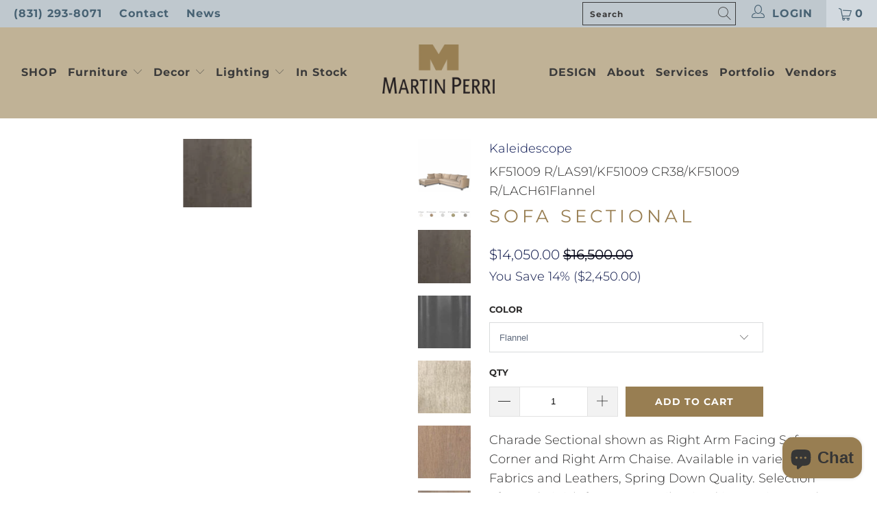

--- FILE ---
content_type: text/html; charset=utf-8
request_url: https://www.martinperri.com/products/charade-sectional
body_size: 27051
content:


 <!DOCTYPE html>
<html lang="en"> <head> <meta name="google-site-verification" content="2B69UlRsPPd6r9J7_p1Ch0xa7QfAOmhJSwULDfB-osE" /> <meta charset="utf-8"> <meta http-equiv="cleartype" content="on"> <meta name="robots" content="index,follow"> <!-- Mobile Specific Metas --> <meta name="HandheldFriendly" content="True"> <meta name="MobileOptimized" content="320"> <meta name="viewport" content="width=device-width,initial-scale=1"> <meta name="theme-color" content="#ffffff"> <title>
      Sofa Sectional</title> <link rel="preconnect dns-prefetch" href="https://fonts.shopifycdn.com" /> <link rel="preconnect dns-prefetch" href="https://cdn.shopify.com" /> <link rel="preconnect dns-prefetch" href="https://v.shopify.com" /> <link rel="preconnect dns-prefetch" href="https://cdn.shopifycloud.com" /> <link rel="stylesheet" href="https://cdnjs.cloudflare.com/ajax/libs/fancybox/3.5.6/jquery.fancybox.css"> <!-- Stylesheets for Turbo 4.2.1 --> <link href="//www.martinperri.com/cdn/shop/t/26/assets/styles.scss.css?v=4603349938698351901762104336" rel="stylesheet" type="text/css" media="all" /> <script>
      window.lazySizesConfig = window.lazySizesConfig || {};

      lazySizesConfig.expand = 300;
      lazySizesConfig.loadHidden = false;

      /*! lazysizes - v4.1.4 */
      !function(a,b){var c=b(a,a.document);a.lazySizes=c,"object"==typeof module&&module.exports&&(module.exports=c)}(window,function(a,b){"use strict";if(b.getElementsByClassName){var c,d,e=b.documentElement,f=a.Date,g=a.HTMLPictureElement,h="addEventListener",i="getAttribute",j=a[h],k=a.setTimeout,l=a.requestAnimationFrame||k,m=a.requestIdleCallback,n=/^picture$/i,o=["load","error","lazyincluded","_lazyloaded"],p={},q=Array.prototype.forEach,r=function(a,b){return p[b]||(p[b]=new RegExp("(\\s|^)"+b+"(\\s|$)")),p[b].test(a[i]("class")||"")&&p[b]},s=function(a,b){r(a,b)||a.setAttribute("class",(a[i]("class")||"").trim()+" "+b)},t=function(a,b){var c;(c=r(a,b))&&a.setAttribute("class",(a[i]("class")||"").replace(c," "))},u=function(a,b,c){var d=c?h:"removeEventListener";c&&u(a,b),o.forEach(function(c){a[d](c,b)})},v=function(a,d,e,f,g){var h=b.createEvent("Event");return e||(e={}),e.instance=c,h.initEvent(d,!f,!g),h.detail=e,a.dispatchEvent(h),h},w=function(b,c){var e;!g&&(e=a.picturefill||d.pf)?(c&&c.src&&!b[i]("srcset")&&b.setAttribute("srcset",c.src),e({reevaluate:!0,elements:[b]})):c&&c.src&&(b.src=c.src)},x=function(a,b){return(getComputedStyle(a,null)||{})[b]},y=function(a,b,c){for(c=c||a.offsetWidth;c<d.minSize&&b&&!a._lazysizesWidth;)c=b.offsetWidth,b=b.parentNode;return c},z=function(){var a,c,d=[],e=[],f=d,g=function(){var b=f;for(f=d.length?e:d,a=!0,c=!1;b.length;)b.shift()();a=!1},h=function(d,e){a&&!e?d.apply(this,arguments):(f.push(d),c||(c=!0,(b.hidden?k:l)(g)))};return h._lsFlush=g,h}(),A=function(a,b){return b?function(){z(a)}:function(){var b=this,c=arguments;z(function(){a.apply(b,c)})}},B=function(a){var b,c=0,e=d.throttleDelay,g=d.ricTimeout,h=function(){b=!1,c=f.now(),a()},i=m&&g>49?function(){m(h,{timeout:g}),g!==d.ricTimeout&&(g=d.ricTimeout)}:A(function(){k(h)},!0);return function(a){var d;(a=a===!0)&&(g=33),b||(b=!0,d=e-(f.now()-c),0>d&&(d=0),a||9>d?i():k(i,d))}},C=function(a){var b,c,d=99,e=function(){b=null,a()},g=function(){var a=f.now()-c;d>a?k(g,d-a):(m||e)(e)};return function(){c=f.now(),b||(b=k(g,d))}};!function(){var b,c={lazyClass:"lazyload",loadedClass:"lazyloaded",loadingClass:"lazyloading",preloadClass:"lazypreload",errorClass:"lazyerror",autosizesClass:"lazyautosizes",srcAttr:"data-src",srcsetAttr:"data-srcset",sizesAttr:"data-sizes",minSize:40,customMedia:{},init:!0,expFactor:1.5,hFac:.8,loadMode:2,loadHidden:!0,ricTimeout:0,throttleDelay:125};d=a.lazySizesConfig||a.lazysizesConfig||{};for(b in c)b in d||(d[b]=c[b]);a.lazySizesConfig=d,k(function(){d.init&&F()})}();var D=function(){var g,l,m,o,p,y,D,F,G,H,I,J,K,L,M=/^img$/i,N=/^iframe$/i,O="onscroll"in a&&!/(gle|ing)bot/.test(navigator.userAgent),P=0,Q=0,R=0,S=-1,T=function(a){R--,a&&a.target&&u(a.target,T),(!a||0>R||!a.target)&&(R=0)},U=function(a,c){var d,f=a,g="hidden"==x(b.body,"visibility")||"hidden"!=x(a.parentNode,"visibility")&&"hidden"!=x(a,"visibility");for(F-=c,I+=c,G-=c,H+=c;g&&(f=f.offsetParent)&&f!=b.body&&f!=e;)g=(x(f,"opacity")||1)>0,g&&"visible"!=x(f,"overflow")&&(d=f.getBoundingClientRect(),g=H>d.left&&G<d.right&&I>d.top-1&&F<d.bottom+1);return g},V=function(){var a,f,h,j,k,m,n,p,q,r=c.elements;if((o=d.loadMode)&&8>R&&(a=r.length)){f=0,S++,null==K&&("expand"in d||(d.expand=e.clientHeight>500&&e.clientWidth>500?500:370),J=d.expand,K=J*d.expFactor),K>Q&&1>R&&S>2&&o>2&&!b.hidden?(Q=K,S=0):Q=o>1&&S>1&&6>R?J:P;for(;a>f;f++)if(r[f]&&!r[f]._lazyRace)if(O)if((p=r[f][i]("data-expand"))&&(m=1*p)||(m=Q),q!==m&&(y=innerWidth+m*L,D=innerHeight+m,n=-1*m,q=m),h=r[f].getBoundingClientRect(),(I=h.bottom)>=n&&(F=h.top)<=D&&(H=h.right)>=n*L&&(G=h.left)<=y&&(I||H||G||F)&&(d.loadHidden||"hidden"!=x(r[f],"visibility"))&&(l&&3>R&&!p&&(3>o||4>S)||U(r[f],m))){if(ba(r[f]),k=!0,R>9)break}else!k&&l&&!j&&4>R&&4>S&&o>2&&(g[0]||d.preloadAfterLoad)&&(g[0]||!p&&(I||H||G||F||"auto"!=r[f][i](d.sizesAttr)))&&(j=g[0]||r[f]);else ba(r[f]);j&&!k&&ba(j)}},W=B(V),X=function(a){s(a.target,d.loadedClass),t(a.target,d.loadingClass),u(a.target,Z),v(a.target,"lazyloaded")},Y=A(X),Z=function(a){Y({target:a.target})},$=function(a,b){try{a.contentWindow.location.replace(b)}catch(c){a.src=b}},_=function(a){var b,c=a[i](d.srcsetAttr);(b=d.customMedia[a[i]("data-media")||a[i]("media")])&&a.setAttribute("media",b),c&&a.setAttribute("srcset",c)},aa=A(function(a,b,c,e,f){var g,h,j,l,o,p;(o=v(a,"lazybeforeunveil",b)).defaultPrevented||(e&&(c?s(a,d.autosizesClass):a.setAttribute("sizes",e)),h=a[i](d.srcsetAttr),g=a[i](d.srcAttr),f&&(j=a.parentNode,l=j&&n.test(j.nodeName||"")),p=b.firesLoad||"src"in a&&(h||g||l),o={target:a},p&&(u(a,T,!0),clearTimeout(m),m=k(T,2500),s(a,d.loadingClass),u(a,Z,!0)),l&&q.call(j.getElementsByTagName("source"),_),h?a.setAttribute("srcset",h):g&&!l&&(N.test(a.nodeName)?$(a,g):a.src=g),f&&(h||l)&&w(a,{src:g})),a._lazyRace&&delete a._lazyRace,t(a,d.lazyClass),z(function(){(!p||a.complete&&a.naturalWidth>1)&&(p?T(o):R--,X(o))},!0)}),ba=function(a){var b,c=M.test(a.nodeName),e=c&&(a[i](d.sizesAttr)||a[i]("sizes")),f="auto"==e;(!f&&l||!c||!a[i]("src")&&!a.srcset||a.complete||r(a,d.errorClass)||!r(a,d.lazyClass))&&(b=v(a,"lazyunveilread").detail,f&&E.updateElem(a,!0,a.offsetWidth),a._lazyRace=!0,R++,aa(a,b,f,e,c))},ca=function(){if(!l){if(f.now()-p<999)return void k(ca,999);var a=C(function(){d.loadMode=3,W()});l=!0,d.loadMode=3,W(),j("scroll",function(){3==d.loadMode&&(d.loadMode=2),a()},!0)}};return{_:function(){p=f.now(),c.elements=b.getElementsByClassName(d.lazyClass),g=b.getElementsByClassName(d.lazyClass+" "+d.preloadClass),L=d.hFac,j("scroll",W,!0),j("resize",W,!0),a.MutationObserver?new MutationObserver(W).observe(e,{childList:!0,subtree:!0,attributes:!0}):(e[h]("DOMNodeInserted",W,!0),e[h]("DOMAttrModified",W,!0),setInterval(W,999)),j("hashchange",W,!0),["focus","mouseover","click","load","transitionend","animationend","webkitAnimationEnd"].forEach(function(a){b[h](a,W,!0)}),/d$|^c/.test(b.readyState)?ca():(j("load",ca),b[h]("DOMContentLoaded",W),k(ca,2e4)),c.elements.length?(V(),z._lsFlush()):W()},checkElems:W,unveil:ba}}(),E=function(){var a,c=A(function(a,b,c,d){var e,f,g;if(a._lazysizesWidth=d,d+="px",a.setAttribute("sizes",d),n.test(b.nodeName||""))for(e=b.getElementsByTagName("source"),f=0,g=e.length;g>f;f++)e[f].setAttribute("sizes",d);c.detail.dataAttr||w(a,c.detail)}),e=function(a,b,d){var e,f=a.parentNode;f&&(d=y(a,f,d),e=v(a,"lazybeforesizes",{width:d,dataAttr:!!b}),e.defaultPrevented||(d=e.detail.width,d&&d!==a._lazysizesWidth&&c(a,f,e,d)))},f=function(){var b,c=a.length;if(c)for(b=0;c>b;b++)e(a[b])},g=C(f);return{_:function(){a=b.getElementsByClassName(d.autosizesClass),j("resize",g)},checkElems:g,updateElem:e}}(),F=function(){F.i||(F.i=!0,E._(),D._())};return c={cfg:d,autoSizer:E,loader:D,init:F,uP:w,aC:s,rC:t,hC:r,fire:v,gW:y,rAF:z}}});

      /*! lazysizes - v4.1.4 */
      !function(a,b){var c=function(){b(a.lazySizes),a.removeEventListener("lazyunveilread",c,!0)};b=b.bind(null,a,a.document),"object"==typeof module&&module.exports?b(require("lazysizes")):a.lazySizes?c():a.addEventListener("lazyunveilread",c,!0)}(window,function(a,b,c){"use strict";function d(){this.ratioElems=b.getElementsByClassName("lazyaspectratio"),this._setupEvents(),this.processImages()}if(a.addEventListener){var e,f,g,h=Array.prototype.forEach,i=/^picture$/i,j="data-aspectratio",k="img["+j+"]",l=function(b){return a.matchMedia?(l=function(a){return!a||(matchMedia(a)||{}).matches})(b):a.Modernizr&&Modernizr.mq?!b||Modernizr.mq(b):!b},m=c.aC,n=c.rC,o=c.cfg;d.prototype={_setupEvents:function(){var a=this,c=function(b){b.naturalWidth<36?a.addAspectRatio(b,!0):a.removeAspectRatio(b,!0)},d=function(){a.processImages()};b.addEventListener("load",function(a){a.target.getAttribute&&a.target.getAttribute(j)&&c(a.target)},!0),addEventListener("resize",function(){var b,d=function(){h.call(a.ratioElems,c)};return function(){clearTimeout(b),b=setTimeout(d,99)}}()),b.addEventListener("DOMContentLoaded",d),addEventListener("load",d)},processImages:function(a){var c,d;a||(a=b),c="length"in a&&!a.nodeName?a:a.querySelectorAll(k);for(d=0;d<c.length;d++)c[d].naturalWidth>36?this.removeAspectRatio(c[d]):this.addAspectRatio(c[d])},getSelectedRatio:function(a){var b,c,d,e,f,g=a.parentNode;if(g&&i.test(g.nodeName||""))for(d=g.getElementsByTagName("source"),b=0,c=d.length;c>b;b++)if(e=d[b].getAttribute("data-media")||d[b].getAttribute("media"),o.customMedia[e]&&(e=o.customMedia[e]),l(e)){f=d[b].getAttribute(j);break}return f||a.getAttribute(j)||""},parseRatio:function(){var a=/^\s*([+\d\.]+)(\s*[\/x]\s*([+\d\.]+))?\s*$/,b={};return function(c){var d;return!b[c]&&(d=c.match(a))&&(d[3]?b[c]=d[1]/d[3]:b[c]=1*d[1]),b[c]}}(),addAspectRatio:function(b,c){var d,e=b.offsetWidth,f=b.offsetHeight;return c||m(b,"lazyaspectratio"),36>e&&0>=f?void((e||f&&a.console)&&console.log("Define width or height of image, so we can calculate the other dimension")):(d=this.getSelectedRatio(b),d=this.parseRatio(d),void(d&&(e?b.style.height=e/d+"px":b.style.width=f*d+"px")))},removeAspectRatio:function(a){n(a,"lazyaspectratio"),a.style.height="",a.style.width="",a.removeAttribute(j)}},f=function(){g=a.jQuery||a.Zepto||a.shoestring||a.$,g&&g.fn&&!g.fn.imageRatio&&g.fn.filter&&g.fn.add&&g.fn.find?g.fn.imageRatio=function(){return e.processImages(this.find(k).add(this.filter(k))),this}:g=!1},f(),setTimeout(f),e=new d,a.imageRatio=e,"object"==typeof module&&module.exports?module.exports=e:"function"==typeof define&&define.amd&&define(e)}});

        /*! lazysizes - v4.1.5 */
        !function(a,b){var c=function(){b(a.lazySizes),a.removeEventListener("lazyunveilread",c,!0)};b=b.bind(null,a,a.document),"object"==typeof module&&module.exports?b(require("lazysizes")):a.lazySizes?c():a.addEventListener("lazyunveilread",c,!0)}(window,function(a,b,c){"use strict";if(a.addEventListener){var d=/\s+/g,e=/\s*\|\s+|\s+\|\s*/g,f=/^(.+?)(?:\s+\[\s*(.+?)\s*\])(?:\s+\[\s*(.+?)\s*\])?$/,g=/^\s*\(*\s*type\s*:\s*(.+?)\s*\)*\s*$/,h=/\(|\)|'/,i={contain:1,cover:1},j=function(a){var b=c.gW(a,a.parentNode);return(!a._lazysizesWidth||b>a._lazysizesWidth)&&(a._lazysizesWidth=b),a._lazysizesWidth},k=function(a){var b;return b=(getComputedStyle(a)||{getPropertyValue:function(){}}).getPropertyValue("background-size"),!i[b]&&i[a.style.backgroundSize]&&(b=a.style.backgroundSize),b},l=function(a,b){if(b){var c=b.match(g);c&&c[1]?a.setAttribute("type",c[1]):a.setAttribute("media",lazySizesConfig.customMedia[b]||b)}},m=function(a,c,g){var h=b.createElement("picture"),i=c.getAttribute(lazySizesConfig.sizesAttr),j=c.getAttribute("data-ratio"),k=c.getAttribute("data-optimumx");c._lazybgset&&c._lazybgset.parentNode==c&&c.removeChild(c._lazybgset),Object.defineProperty(g,"_lazybgset",{value:c,writable:!0}),Object.defineProperty(c,"_lazybgset",{value:h,writable:!0}),a=a.replace(d," ").split(e),h.style.display="none",g.className=lazySizesConfig.lazyClass,1!=a.length||i||(i="auto"),a.forEach(function(a){var c,d=b.createElement("source");i&&"auto"!=i&&d.setAttribute("sizes",i),(c=a.match(f))?(d.setAttribute(lazySizesConfig.srcsetAttr,c[1]),l(d,c[2]),l(d,c[3])):d.setAttribute(lazySizesConfig.srcsetAttr,a),h.appendChild(d)}),i&&(g.setAttribute(lazySizesConfig.sizesAttr,i),c.removeAttribute(lazySizesConfig.sizesAttr),c.removeAttribute("sizes")),k&&g.setAttribute("data-optimumx",k),j&&g.setAttribute("data-ratio",j),h.appendChild(g),c.appendChild(h)},n=function(a){if(a.target._lazybgset){var b=a.target,d=b._lazybgset,e=b.currentSrc||b.src;if(e){var f=c.fire(d,"bgsetproxy",{src:e,useSrc:h.test(e)?JSON.stringify(e):e});f.defaultPrevented||(d.style.backgroundImage="url("+f.detail.useSrc+")")}b._lazybgsetLoading&&(c.fire(d,"_lazyloaded",{},!1,!0),delete b._lazybgsetLoading)}};addEventListener("lazybeforeunveil",function(a){var d,e,f;!a.defaultPrevented&&(d=a.target.getAttribute("data-bgset"))&&(f=a.target,e=b.createElement("img"),e.alt="",e._lazybgsetLoading=!0,a.detail.firesLoad=!0,m(d,f,e),setTimeout(function(){c.loader.unveil(e),c.rAF(function(){c.fire(e,"_lazyloaded",{},!0,!0),e.complete&&n({target:e})})}))}),b.addEventListener("load",n,!0),a.addEventListener("lazybeforesizes",function(a){if(a.detail.instance==c&&a.target._lazybgset&&a.detail.dataAttr){var b=a.target._lazybgset,d=k(b);i[d]&&(a.target._lazysizesParentFit=d,c.rAF(function(){a.target.setAttribute("data-parent-fit",d),a.target._lazysizesParentFit&&delete a.target._lazysizesParentFit}))}},!0),b.documentElement.addEventListener("lazybeforesizes",function(a){!a.defaultPrevented&&a.target._lazybgset&&a.detail.instance==c&&(a.detail.width=j(a.target._lazybgset))})}});</script> <meta name="description" content="Charade Sectional shown as Right Arm Facing Sofa, Corner and Right Arm Chaise. Available in variety of Fabrics and Leathers, Spring Down Quality. Selection of Wood Finish for Foot Detail. Priced in Starting Grade Fabric. Priced in Configuration Shown,  other Configurations are available contact Martin Perri Interiors f" /> <link rel="shortcut icon" type="image/x-icon" href="//www.martinperri.com/cdn/shop/files/Favicon_180x180.png?v=1614289197"> <link rel="apple-touch-icon" href="//www.martinperri.com/cdn/shop/files/Favicon_180x180.png?v=1614289197"/> <link rel="apple-touch-icon" sizes="57x57" href="//www.martinperri.com/cdn/shop/files/Favicon_57x57.png?v=1614289197"/> <link rel="apple-touch-icon" sizes="60x60" href="//www.martinperri.com/cdn/shop/files/Favicon_60x60.png?v=1614289197"/> <link rel="apple-touch-icon" sizes="72x72" href="//www.martinperri.com/cdn/shop/files/Favicon_72x72.png?v=1614289197"/> <link rel="apple-touch-icon" sizes="76x76" href="//www.martinperri.com/cdn/shop/files/Favicon_76x76.png?v=1614289197"/> <link rel="apple-touch-icon" sizes="114x114" href="//www.martinperri.com/cdn/shop/files/Favicon_114x114.png?v=1614289197"/> <link rel="apple-touch-icon" sizes="180x180" href="//www.martinperri.com/cdn/shop/files/Favicon_180x180.png?v=1614289197"/> <link rel="apple-touch-icon" sizes="228x228" href="//www.martinperri.com/cdn/shop/files/Favicon_228x228.png?v=1614289197"/> <link rel="canonical" href="https://www.martinperri.com/products/charade-sectional" /> <script>window.performance && window.performance.mark && window.performance.mark('shopify.content_for_header.start');</script><meta name="facebook-domain-verification" content="ajj8jck2ent6chjji7e0a5ib6280yh">
<meta id="shopify-digital-wallet" name="shopify-digital-wallet" content="/2915860550/digital_wallets/dialog">
<meta name="shopify-checkout-api-token" content="29d5e6e3ce691328d75e8d8e95d024c6">
<link rel="alternate" type="application/json+oembed" href="https://www.martinperri.com/products/charade-sectional.oembed">
<script async="async" src="/checkouts/internal/preloads.js?locale=en-US"></script>
<script id="apple-pay-shop-capabilities" type="application/json">{"shopId":2915860550,"countryCode":"US","currencyCode":"USD","merchantCapabilities":["supports3DS"],"merchantId":"gid:\/\/shopify\/Shop\/2915860550","merchantName":"Martin Perri Interiors, Inc.","requiredBillingContactFields":["postalAddress","email","phone"],"requiredShippingContactFields":["postalAddress","email","phone"],"shippingType":"shipping","supportedNetworks":["visa","masterCard","amex","discover","elo","jcb"],"total":{"type":"pending","label":"Martin Perri Interiors, Inc.","amount":"1.00"},"shopifyPaymentsEnabled":true,"supportsSubscriptions":true}</script>
<script id="shopify-features" type="application/json">{"accessToken":"29d5e6e3ce691328d75e8d8e95d024c6","betas":["rich-media-storefront-analytics"],"domain":"www.martinperri.com","predictiveSearch":true,"shopId":2915860550,"locale":"en"}</script>
<script>var Shopify = Shopify || {};
Shopify.shop = "martin-perri.myshopify.com";
Shopify.locale = "en";
Shopify.currency = {"active":"USD","rate":"1.0"};
Shopify.country = "US";
Shopify.theme = {"name":"Martin Perri 070622","id":123178778689,"schema_name":"Turbo","schema_version":"4.2.1","theme_store_id":null,"role":"main"};
Shopify.theme.handle = "null";
Shopify.theme.style = {"id":null,"handle":null};
Shopify.cdnHost = "www.martinperri.com/cdn";
Shopify.routes = Shopify.routes || {};
Shopify.routes.root = "/";</script>
<script type="module">!function(o){(o.Shopify=o.Shopify||{}).modules=!0}(window);</script>
<script>!function(o){function n(){var o=[];function n(){o.push(Array.prototype.slice.apply(arguments))}return n.q=o,n}var t=o.Shopify=o.Shopify||{};t.loadFeatures=n(),t.autoloadFeatures=n()}(window);</script>
<script id="shop-js-analytics" type="application/json">{"pageType":"product"}</script>
<script defer="defer" async type="module" src="//www.martinperri.com/cdn/shopifycloud/shop-js/modules/v2/client.init-shop-cart-sync_DtuiiIyl.en.esm.js"></script>
<script defer="defer" async type="module" src="//www.martinperri.com/cdn/shopifycloud/shop-js/modules/v2/chunk.common_CUHEfi5Q.esm.js"></script>
<script type="module">
  await import("//www.martinperri.com/cdn/shopifycloud/shop-js/modules/v2/client.init-shop-cart-sync_DtuiiIyl.en.esm.js");
await import("//www.martinperri.com/cdn/shopifycloud/shop-js/modules/v2/chunk.common_CUHEfi5Q.esm.js");

  window.Shopify.SignInWithShop?.initShopCartSync?.({"fedCMEnabled":true,"windoidEnabled":true});

</script>
<script>(function() {
  var isLoaded = false;
  function asyncLoad() {
    if (isLoaded) return;
    isLoaded = true;
    var urls = ["https:\/\/woolyfeed-tags.nyc3.cdn.digitaloceanspaces.com\/martin-perri.myshopify.com\/8217636537.js?shop=martin-perri.myshopify.com","https:\/\/cdn.nfcube.com\/instafeed-4808869f90e67a7a94f0c0f29d271114.js?shop=martin-perri.myshopify.com"];
    for (var i = 0; i <urls.length; i++) {
      var s = document.createElement('script');
      s.type = 'text/javascript';
      s.async = true;
      s.src = urls[i];
      var x = document.getElementsByTagName('script')[0];
      x.parentNode.insertBefore(s, x);
    }
  };
  if(window.attachEvent) {
    window.attachEvent('onload', asyncLoad);
  } else {
    window.addEventListener('load', asyncLoad, false);
  }
})();</script>
<script id="__st">var __st={"a":2915860550,"offset":-28800,"reqid":"93dbc61c-8c20-4da5-875c-9ff2c94a7cff-1767114208","pageurl":"www.martinperri.com\/products\/charade-sectional","u":"6d03d1ce7a7e","p":"product","rtyp":"product","rid":6940102361153};</script>
<script>window.ShopifyPaypalV4VisibilityTracking = true;</script>
<script id="captcha-bootstrap">!function(){'use strict';const t='contact',e='account',n='new_comment',o=[[t,t],['blogs',n],['comments',n],[t,'customer']],c=[[e,'customer_login'],[e,'guest_login'],[e,'recover_customer_password'],[e,'create_customer']],r=t=>t.map((([t,e])=>`form[action*='/${t}']:not([data-nocaptcha='true']) input[name='form_type'][value='${e}']`)).join(','),a=t=>()=>t?[...document.querySelectorAll(t)].map((t=>t.form)):[];function s(){const t=[...o],e=r(t);return a(e)}const i='password',u='form_key',d=['recaptcha-v3-token','g-recaptcha-response','h-captcha-response',i],f=()=>{try{return window.sessionStorage}catch{return}},m='__shopify_v',_=t=>t.elements[u];function p(t,e,n=!1){try{const o=window.sessionStorage,c=JSON.parse(o.getItem(e)),{data:r}=function(t){const{data:e,action:n}=t;return t[m]||n?{data:e,action:n}:{data:t,action:n}}(c);for(const[e,n]of Object.entries(r))t.elements[e]&&(t.elements[e].value=n);n&&o.removeItem(e)}catch(o){console.error('form repopulation failed',{error:o})}}const l='form_type',E='cptcha';function T(t){t.dataset[E]=!0}const w=window,h=w.document,L='Shopify',v='ce_forms',y='captcha';let A=!1;((t,e)=>{const n=(g='f06e6c50-85a8-45c8-87d0-21a2b65856fe',I='https://cdn.shopify.com/shopifycloud/storefront-forms-hcaptcha/ce_storefront_forms_captcha_hcaptcha.v1.5.2.iife.js',D={infoText:'Protected by hCaptcha',privacyText:'Privacy',termsText:'Terms'},(t,e,n)=>{const o=w[L][v],c=o.bindForm;if(c)return c(t,g,e,D).then(n);var r;o.q.push([[t,g,e,D],n]),r=I,A||(h.body.append(Object.assign(h.createElement('script'),{id:'captcha-provider',async:!0,src:r})),A=!0)});var g,I,D;w[L]=w[L]||{},w[L][v]=w[L][v]||{},w[L][v].q=[],w[L][y]=w[L][y]||{},w[L][y].protect=function(t,e){n(t,void 0,e),T(t)},Object.freeze(w[L][y]),function(t,e,n,w,h,L){const[v,y,A,g]=function(t,e,n){const i=e?o:[],u=t?c:[],d=[...i,...u],f=r(d),m=r(i),_=r(d.filter((([t,e])=>n.includes(e))));return[a(f),a(m),a(_),s()]}(w,h,L),I=t=>{const e=t.target;return e instanceof HTMLFormElement?e:e&&e.form},D=t=>v().includes(t);t.addEventListener('submit',(t=>{const e=I(t);if(!e)return;const n=D(e)&&!e.dataset.hcaptchaBound&&!e.dataset.recaptchaBound,o=_(e),c=g().includes(e)&&(!o||!o.value);(n||c)&&t.preventDefault(),c&&!n&&(function(t){try{if(!f())return;!function(t){const e=f();if(!e)return;const n=_(t);if(!n)return;const o=n.value;o&&e.removeItem(o)}(t);const e=Array.from(Array(32),(()=>Math.random().toString(36)[2])).join('');!function(t,e){_(t)||t.append(Object.assign(document.createElement('input'),{type:'hidden',name:u})),t.elements[u].value=e}(t,e),function(t,e){const n=f();if(!n)return;const o=[...t.querySelectorAll(`input[type='${i}']`)].map((({name:t})=>t)),c=[...d,...o],r={};for(const[a,s]of new FormData(t).entries())c.includes(a)||(r[a]=s);n.setItem(e,JSON.stringify({[m]:1,action:t.action,data:r}))}(t,e)}catch(e){console.error('failed to persist form',e)}}(e),e.submit())}));const S=(t,e)=>{t&&!t.dataset[E]&&(n(t,e.some((e=>e===t))),T(t))};for(const o of['focusin','change'])t.addEventListener(o,(t=>{const e=I(t);D(e)&&S(e,y())}));const B=e.get('form_key'),M=e.get(l),P=B&&M;t.addEventListener('DOMContentLoaded',(()=>{const t=y();if(P)for(const e of t)e.elements[l].value===M&&p(e,B);[...new Set([...A(),...v().filter((t=>'true'===t.dataset.shopifyCaptcha))])].forEach((e=>S(e,t)))}))}(h,new URLSearchParams(w.location.search),n,t,e,['guest_login'])})(!0,!0)}();</script>
<script integrity="sha256-4kQ18oKyAcykRKYeNunJcIwy7WH5gtpwJnB7kiuLZ1E=" data-source-attribution="shopify.loadfeatures" defer="defer" src="//www.martinperri.com/cdn/shopifycloud/storefront/assets/storefront/load_feature-a0a9edcb.js" crossorigin="anonymous"></script>
<script data-source-attribution="shopify.dynamic_checkout.dynamic.init">var Shopify=Shopify||{};Shopify.PaymentButton=Shopify.PaymentButton||{isStorefrontPortableWallets:!0,init:function(){window.Shopify.PaymentButton.init=function(){};var t=document.createElement("script");t.src="https://www.martinperri.com/cdn/shopifycloud/portable-wallets/latest/portable-wallets.en.js",t.type="module",document.head.appendChild(t)}};
</script>
<script data-source-attribution="shopify.dynamic_checkout.buyer_consent">
  function portableWalletsHideBuyerConsent(e){var t=document.getElementById("shopify-buyer-consent"),n=document.getElementById("shopify-subscription-policy-button");t&&n&&(t.classList.add("hidden"),t.setAttribute("aria-hidden","true"),n.removeEventListener("click",e))}function portableWalletsShowBuyerConsent(e){var t=document.getElementById("shopify-buyer-consent"),n=document.getElementById("shopify-subscription-policy-button");t&&n&&(t.classList.remove("hidden"),t.removeAttribute("aria-hidden"),n.addEventListener("click",e))}window.Shopify?.PaymentButton&&(window.Shopify.PaymentButton.hideBuyerConsent=portableWalletsHideBuyerConsent,window.Shopify.PaymentButton.showBuyerConsent=portableWalletsShowBuyerConsent);
</script>
<script data-source-attribution="shopify.dynamic_checkout.cart.bootstrap">document.addEventListener("DOMContentLoaded",(function(){function t(){return document.querySelector("shopify-accelerated-checkout-cart, shopify-accelerated-checkout")}if(t())Shopify.PaymentButton.init();else{new MutationObserver((function(e,n){t()&&(Shopify.PaymentButton.init(),n.disconnect())})).observe(document.body,{childList:!0,subtree:!0})}}));
</script>
<link id="shopify-accelerated-checkout-styles" rel="stylesheet" media="screen" href="https://www.martinperri.com/cdn/shopifycloud/portable-wallets/latest/accelerated-checkout-backwards-compat.css" crossorigin="anonymous">
<style id="shopify-accelerated-checkout-cart">
        #shopify-buyer-consent {
  margin-top: 1em;
  display: inline-block;
  width: 100%;
}

#shopify-buyer-consent.hidden {
  display: none;
}

#shopify-subscription-policy-button {
  background: none;
  border: none;
  padding: 0;
  text-decoration: underline;
  font-size: inherit;
  cursor: pointer;
}

#shopify-subscription-policy-button::before {
  box-shadow: none;
}

      </style>

<script>window.performance && window.performance.mark && window.performance.mark('shopify.content_for_header.end');</script>

    

<meta name="author" content="Martin Perri Interiors, Inc.">
<meta property="og:url" content="https://www.martinperri.com/products/charade-sectional">
<meta property="og:site_name" content="Martin Perri Interiors, Inc."> <meta property="og:type" content="product"> <meta property="og:title" content="Sofa Sectional"> <meta property="og:image" content="https://www.martinperri.com/cdn/shop/products/CHARADEKF51009SECT2_600x.jpg?v=1674789777"> <meta property="og:image:secure_url" content="https://www.martinperri.com/cdn/shop/products/CHARADEKF51009SECT2_600x.jpg?v=1674789777"> <meta property="og:image:width" content="1400"> <meta property="og:image:height" content="1400"> <meta property="og:image" content="https://www.martinperri.com/cdn/shop/products/NailheadtrimsKalidiscope_dfe98e91-3b6b-4447-9281-4fefeecab849_600x.jpg?v=1687842710"> <meta property="og:image:secure_url" content="https://www.martinperri.com/cdn/shop/products/NailheadtrimsKalidiscope_dfe98e91-3b6b-4447-9281-4fefeecab849_600x.jpg?v=1687842710"> <meta property="og:image:width" content="1852"> <meta property="og:image:height" content="256"> <meta property="og:image" content="https://www.martinperri.com/cdn/shop/products/Flannel-MapleWood_359cf61b-6fa9-4f2f-b5d0-b5fd46297a71_600x.jpg?v=1686459200"> <meta property="og:image:secure_url" content="https://www.martinperri.com/cdn/shop/products/Flannel-MapleWood_359cf61b-6fa9-4f2f-b5d0-b5fd46297a71_600x.jpg?v=1686459200"> <meta property="og:image:width" content="100"> <meta property="og:image:height" content="100"> <meta property="product:price:amount" content="14,050.00"> <meta property="product:price:currency" content="USD"> <meta property="og:description" content="Charade Sectional shown as Right Arm Facing Sofa, Corner and Right Arm Chaise. Available in variety of Fabrics and Leathers, Spring Down Quality. Selection of Wood Finish for Foot Detail. Priced in Starting Grade Fabric. Priced in Configuration Shown,  other Configurations are available contact Martin Perri Interiors f"> <meta name="twitter:site" content="@MPerri_Interior">

<meta name="twitter:card" content="summary"> <meta name="twitter:title" content="Sofa Sectional"> <meta name="twitter:description" content="Charade Sectional shown as Right Arm Facing Sofa, Corner and Right Arm Chaise. Available in variety of Fabrics and Leathers, Spring Down Quality. Selection of Wood Finish for Foot Detail. Priced in Starting Grade Fabric. Priced in Configuration Shown,  other Configurations are available contact Martin Perri Interiors for Assistance. Configuration as shown: Right Arm Sofa:W 91 x D 38.5 x H 27.5/35ARM H 27.5SEAT H 20SEAT D 24 (1) SPRING BLEND DOWN BUTTONED CUSHION(3) BLEND DOWN BACK PILLOWSSPECIFY LEFT OR RIGHT FACING ARM THROW PILLOW (1) 27&quot; X 20&quot; X 4&quot; Corner: W 38.5 x D 38.5 x H 27.5/35SEAT H 20SEAT D 24 (1) SPRING BLEND DOWN BUTTONED CUSHION(2) BLEND DOWN BACK PILLOWS THROW PILLOW :(1) 27&quot; X 20&quot; X 4&quot;Right Arm Chaise W 61 x D 38.5 x H 27.5/35ARM H 27.5SEAT H 20SEAT D 47 THROW PILLOW:(1)"> <meta name="twitter:image" content="https://www.martinperri.com/cdn/shop/products/CHARADEKF51009SECT2_240x.jpg?v=1674789777"> <meta name="twitter:image:width" content="240"> <meta name="twitter:image:height" content="240"> <meta name="twitter:image:alt" content="Sofa Sectional"> <meta name="google-site-verification" content="Lx3RY20xmuo_9YYH4aNikZvMZw_IyJKq5_UnBmN-dkw" /> <!-- "snippets/hulkcode_common.liquid" was not rendered, the associated app was uninstalled --><script src='https://ha-product-option.nyc3.digitaloceanspaces.com/assets/api/v2-beta/hulkcode.js?1767114208' defer='defer'></script>
<script>
    
    
    
    
    var gsf_conversion_data = {page_type : 'product', event : 'view_item', data : {product_data : [{variant_id : 40358145392705, product_id : 6940102361153, name : "Sofa Sectional", price : "14050.00", currency : "USD", sku : "KF51009 R/LAS91/KF51009 CR38/KF51009 R/LACH61Flannel", brand : "Kaleidescope", variant : "Flannel", category : "Sectional"}], total_price : "14050.00", shop_currency : "USD"}};
    
</script>
<!-- BEGIN app block: shopify://apps/klaviyo-email-marketing-sms/blocks/klaviyo-onsite-embed/2632fe16-c075-4321-a88b-50b567f42507 -->












  <script async src="https://static.klaviyo.com/onsite/js/VYbzJd/klaviyo.js?company_id=VYbzJd"></script>
  <script>!function(){if(!window.klaviyo){window._klOnsite=window._klOnsite||[];try{window.klaviyo=new Proxy({},{get:function(n,i){return"push"===i?function(){var n;(n=window._klOnsite).push.apply(n,arguments)}:function(){for(var n=arguments.length,o=new Array(n),w=0;w<n;w++)o[w]=arguments[w];var t="function"==typeof o[o.length-1]?o.pop():void 0,e=new Promise((function(n){window._klOnsite.push([i].concat(o,[function(i){t&&t(i),n(i)}]))}));return e}}})}catch(n){window.klaviyo=window.klaviyo||[],window.klaviyo.push=function(){var n;(n=window._klOnsite).push.apply(n,arguments)}}}}();</script>

  
    <script id="viewed_product">
      if (item == null) {
        var _learnq = _learnq || [];

        var MetafieldReviews = null
        var MetafieldYotpoRating = null
        var MetafieldYotpoCount = null
        var MetafieldLooxRating = null
        var MetafieldLooxCount = null
        var okendoProduct = null
        var okendoProductReviewCount = null
        var okendoProductReviewAverageValue = null
        try {
          // The following fields are used for Customer Hub recently viewed in order to add reviews.
          // This information is not part of __kla_viewed. Instead, it is part of __kla_viewed_reviewed_items
          MetafieldReviews = {};
          MetafieldYotpoRating = null
          MetafieldYotpoCount = null
          MetafieldLooxRating = null
          MetafieldLooxCount = null

          okendoProduct = null
          // If the okendo metafield is not legacy, it will error, which then requires the new json formatted data
          if (okendoProduct && 'error' in okendoProduct) {
            okendoProduct = null
          }
          okendoProductReviewCount = okendoProduct ? okendoProduct.reviewCount : null
          okendoProductReviewAverageValue = okendoProduct ? okendoProduct.reviewAverageValue : null
        } catch (error) {
          console.error('Error in Klaviyo onsite reviews tracking:', error);
        }

        var item = {
          Name: "Sofa Sectional",
          ProductID: 6940102361153,
          Categories: ["Furniture","Living Room","Sofas \u0026 Loveseats \u0026 Sectionals"],
          ImageURL: "https://www.martinperri.com/cdn/shop/products/CHARADEKF51009SECT2_grande.jpg?v=1674789777",
          URL: "https://www.martinperri.com/products/charade-sectional",
          Brand: "Kaleidescope",
          Price: "$14,050.00",
          Value: "14,050.00",
          CompareAtPrice: "$16,500.00"
        };
        _learnq.push(['track', 'Viewed Product', item]);
        _learnq.push(['trackViewedItem', {
          Title: item.Name,
          ItemId: item.ProductID,
          Categories: item.Categories,
          ImageUrl: item.ImageURL,
          Url: item.URL,
          Metadata: {
            Brand: item.Brand,
            Price: item.Price,
            Value: item.Value,
            CompareAtPrice: item.CompareAtPrice
          },
          metafields:{
            reviews: MetafieldReviews,
            yotpo:{
              rating: MetafieldYotpoRating,
              count: MetafieldYotpoCount,
            },
            loox:{
              rating: MetafieldLooxRating,
              count: MetafieldLooxCount,
            },
            okendo: {
              rating: okendoProductReviewAverageValue,
              count: okendoProductReviewCount,
            }
          }
        }]);
      }
    </script>
  




  <script>
    window.klaviyoReviewsProductDesignMode = false
  </script>







<!-- END app block --><script src="https://cdn.shopify.com/extensions/7bc9bb47-adfa-4267-963e-cadee5096caf/inbox-1252/assets/inbox-chat-loader.js" type="text/javascript" defer="defer"></script>
<link href="https://monorail-edge.shopifysvc.com" rel="dns-prefetch">
<script>(function(){if ("sendBeacon" in navigator && "performance" in window) {try {var session_token_from_headers = performance.getEntriesByType('navigation')[0].serverTiming.find(x => x.name == '_s').description;} catch {var session_token_from_headers = undefined;}var session_cookie_matches = document.cookie.match(/_shopify_s=([^;]*)/);var session_token_from_cookie = session_cookie_matches && session_cookie_matches.length === 2 ? session_cookie_matches[1] : "";var session_token = session_token_from_headers || session_token_from_cookie || "";function handle_abandonment_event(e) {var entries = performance.getEntries().filter(function(entry) {return /monorail-edge.shopifysvc.com/.test(entry.name);});if (!window.abandonment_tracked && entries.length === 0) {window.abandonment_tracked = true;var currentMs = Date.now();var navigation_start = performance.timing.navigationStart;var payload = {shop_id: 2915860550,url: window.location.href,navigation_start,duration: currentMs - navigation_start,session_token,page_type: "product"};window.navigator.sendBeacon("https://monorail-edge.shopifysvc.com/v1/produce", JSON.stringify({schema_id: "online_store_buyer_site_abandonment/1.1",payload: payload,metadata: {event_created_at_ms: currentMs,event_sent_at_ms: currentMs}}));}}window.addEventListener('pagehide', handle_abandonment_event);}}());</script>
<script id="web-pixels-manager-setup">(function e(e,d,r,n,o){if(void 0===o&&(o={}),!Boolean(null===(a=null===(i=window.Shopify)||void 0===i?void 0:i.analytics)||void 0===a?void 0:a.replayQueue)){var i,a;window.Shopify=window.Shopify||{};var t=window.Shopify;t.analytics=t.analytics||{};var s=t.analytics;s.replayQueue=[],s.publish=function(e,d,r){return s.replayQueue.push([e,d,r]),!0};try{self.performance.mark("wpm:start")}catch(e){}var l=function(){var e={modern:/Edge?\/(1{2}[4-9]|1[2-9]\d|[2-9]\d{2}|\d{4,})\.\d+(\.\d+|)|Firefox\/(1{2}[4-9]|1[2-9]\d|[2-9]\d{2}|\d{4,})\.\d+(\.\d+|)|Chrom(ium|e)\/(9{2}|\d{3,})\.\d+(\.\d+|)|(Maci|X1{2}).+ Version\/(15\.\d+|(1[6-9]|[2-9]\d|\d{3,})\.\d+)([,.]\d+|)( \(\w+\)|)( Mobile\/\w+|) Safari\/|Chrome.+OPR\/(9{2}|\d{3,})\.\d+\.\d+|(CPU[ +]OS|iPhone[ +]OS|CPU[ +]iPhone|CPU IPhone OS|CPU iPad OS)[ +]+(15[._]\d+|(1[6-9]|[2-9]\d|\d{3,})[._]\d+)([._]\d+|)|Android:?[ /-](13[3-9]|1[4-9]\d|[2-9]\d{2}|\d{4,})(\.\d+|)(\.\d+|)|Android.+Firefox\/(13[5-9]|1[4-9]\d|[2-9]\d{2}|\d{4,})\.\d+(\.\d+|)|Android.+Chrom(ium|e)\/(13[3-9]|1[4-9]\d|[2-9]\d{2}|\d{4,})\.\d+(\.\d+|)|SamsungBrowser\/([2-9]\d|\d{3,})\.\d+/,legacy:/Edge?\/(1[6-9]|[2-9]\d|\d{3,})\.\d+(\.\d+|)|Firefox\/(5[4-9]|[6-9]\d|\d{3,})\.\d+(\.\d+|)|Chrom(ium|e)\/(5[1-9]|[6-9]\d|\d{3,})\.\d+(\.\d+|)([\d.]+$|.*Safari\/(?![\d.]+ Edge\/[\d.]+$))|(Maci|X1{2}).+ Version\/(10\.\d+|(1[1-9]|[2-9]\d|\d{3,})\.\d+)([,.]\d+|)( \(\w+\)|)( Mobile\/\w+|) Safari\/|Chrome.+OPR\/(3[89]|[4-9]\d|\d{3,})\.\d+\.\d+|(CPU[ +]OS|iPhone[ +]OS|CPU[ +]iPhone|CPU IPhone OS|CPU iPad OS)[ +]+(10[._]\d+|(1[1-9]|[2-9]\d|\d{3,})[._]\d+)([._]\d+|)|Android:?[ /-](13[3-9]|1[4-9]\d|[2-9]\d{2}|\d{4,})(\.\d+|)(\.\d+|)|Mobile Safari.+OPR\/([89]\d|\d{3,})\.\d+\.\d+|Android.+Firefox\/(13[5-9]|1[4-9]\d|[2-9]\d{2}|\d{4,})\.\d+(\.\d+|)|Android.+Chrom(ium|e)\/(13[3-9]|1[4-9]\d|[2-9]\d{2}|\d{4,})\.\d+(\.\d+|)|Android.+(UC? ?Browser|UCWEB|U3)[ /]?(15\.([5-9]|\d{2,})|(1[6-9]|[2-9]\d|\d{3,})\.\d+)\.\d+|SamsungBrowser\/(5\.\d+|([6-9]|\d{2,})\.\d+)|Android.+MQ{2}Browser\/(14(\.(9|\d{2,})|)|(1[5-9]|[2-9]\d|\d{3,})(\.\d+|))(\.\d+|)|K[Aa][Ii]OS\/(3\.\d+|([4-9]|\d{2,})\.\d+)(\.\d+|)/},d=e.modern,r=e.legacy,n=navigator.userAgent;return n.match(d)?"modern":n.match(r)?"legacy":"unknown"}(),u="modern"===l?"modern":"legacy",c=(null!=n?n:{modern:"",legacy:""})[u],f=function(e){return[e.baseUrl,"/wpm","/b",e.hashVersion,"modern"===e.buildTarget?"m":"l",".js"].join("")}({baseUrl:d,hashVersion:r,buildTarget:u}),m=function(e){var d=e.version,r=e.bundleTarget,n=e.surface,o=e.pageUrl,i=e.monorailEndpoint;return{emit:function(e){var a=e.status,t=e.errorMsg,s=(new Date).getTime(),l=JSON.stringify({metadata:{event_sent_at_ms:s},events:[{schema_id:"web_pixels_manager_load/3.1",payload:{version:d,bundle_target:r,page_url:o,status:a,surface:n,error_msg:t},metadata:{event_created_at_ms:s}}]});if(!i)return console&&console.warn&&console.warn("[Web Pixels Manager] No Monorail endpoint provided, skipping logging."),!1;try{return self.navigator.sendBeacon.bind(self.navigator)(i,l)}catch(e){}var u=new XMLHttpRequest;try{return u.open("POST",i,!0),u.setRequestHeader("Content-Type","text/plain"),u.send(l),!0}catch(e){return console&&console.warn&&console.warn("[Web Pixels Manager] Got an unhandled error while logging to Monorail."),!1}}}}({version:r,bundleTarget:l,surface:e.surface,pageUrl:self.location.href,monorailEndpoint:e.monorailEndpoint});try{o.browserTarget=l,function(e){var d=e.src,r=e.async,n=void 0===r||r,o=e.onload,i=e.onerror,a=e.sri,t=e.scriptDataAttributes,s=void 0===t?{}:t,l=document.createElement("script"),u=document.querySelector("head"),c=document.querySelector("body");if(l.async=n,l.src=d,a&&(l.integrity=a,l.crossOrigin="anonymous"),s)for(var f in s)if(Object.prototype.hasOwnProperty.call(s,f))try{l.dataset[f]=s[f]}catch(e){}if(o&&l.addEventListener("load",o),i&&l.addEventListener("error",i),u)u.appendChild(l);else{if(!c)throw new Error("Did not find a head or body element to append the script");c.appendChild(l)}}({src:f,async:!0,onload:function(){if(!function(){var e,d;return Boolean(null===(d=null===(e=window.Shopify)||void 0===e?void 0:e.analytics)||void 0===d?void 0:d.initialized)}()){var d=window.webPixelsManager.init(e)||void 0;if(d){var r=window.Shopify.analytics;r.replayQueue.forEach((function(e){var r=e[0],n=e[1],o=e[2];d.publishCustomEvent(r,n,o)})),r.replayQueue=[],r.publish=d.publishCustomEvent,r.visitor=d.visitor,r.initialized=!0}}},onerror:function(){return m.emit({status:"failed",errorMsg:"".concat(f," has failed to load")})},sri:function(e){var d=/^sha384-[A-Za-z0-9+/=]+$/;return"string"==typeof e&&d.test(e)}(c)?c:"",scriptDataAttributes:o}),m.emit({status:"loading"})}catch(e){m.emit({status:"failed",errorMsg:(null==e?void 0:e.message)||"Unknown error"})}}})({shopId: 2915860550,storefrontBaseUrl: "https://www.martinperri.com",extensionsBaseUrl: "https://extensions.shopifycdn.com/cdn/shopifycloud/web-pixels-manager",monorailEndpoint: "https://monorail-edge.shopifysvc.com/unstable/produce_batch",surface: "storefront-renderer",enabledBetaFlags: ["2dca8a86","a0d5f9d2"],webPixelsConfigList: [{"id":"1237975105","configuration":"{\"accountID\":\"VYbzJd\",\"webPixelConfig\":\"eyJlbmFibGVBZGRlZFRvQ2FydEV2ZW50cyI6IHRydWV9\"}","eventPayloadVersion":"v1","runtimeContext":"STRICT","scriptVersion":"524f6c1ee37bacdca7657a665bdca589","type":"APP","apiClientId":123074,"privacyPurposes":["ANALYTICS","MARKETING"],"dataSharingAdjustments":{"protectedCustomerApprovalScopes":["read_customer_address","read_customer_email","read_customer_name","read_customer_personal_data","read_customer_phone"]}},{"id":"537264193","configuration":"{\"tagID\":\"2613312052411\"}","eventPayloadVersion":"v1","runtimeContext":"STRICT","scriptVersion":"18031546ee651571ed29edbe71a3550b","type":"APP","apiClientId":3009811,"privacyPurposes":["ANALYTICS","MARKETING","SALE_OF_DATA"],"dataSharingAdjustments":{"protectedCustomerApprovalScopes":["read_customer_address","read_customer_email","read_customer_name","read_customer_personal_data","read_customer_phone"]}},{"id":"492896321","configuration":"{\"config\":\"{\\\"pixel_id\\\":\\\"G-Z9LRKEF52P\\\",\\\"target_country\\\":\\\"US\\\",\\\"gtag_events\\\":[{\\\"type\\\":\\\"search\\\",\\\"action_label\\\":\\\"G-Z9LRKEF52P\\\"},{\\\"type\\\":\\\"begin_checkout\\\",\\\"action_label\\\":\\\"G-Z9LRKEF52P\\\"},{\\\"type\\\":\\\"view_item\\\",\\\"action_label\\\":[\\\"G-Z9LRKEF52P\\\",\\\"MC-GQCT0RJSF1\\\"]},{\\\"type\\\":\\\"purchase\\\",\\\"action_label\\\":[\\\"G-Z9LRKEF52P\\\",\\\"MC-GQCT0RJSF1\\\"]},{\\\"type\\\":\\\"page_view\\\",\\\"action_label\\\":[\\\"G-Z9LRKEF52P\\\",\\\"MC-GQCT0RJSF1\\\"]},{\\\"type\\\":\\\"add_payment_info\\\",\\\"action_label\\\":\\\"G-Z9LRKEF52P\\\"},{\\\"type\\\":\\\"add_to_cart\\\",\\\"action_label\\\":\\\"G-Z9LRKEF52P\\\"}],\\\"enable_monitoring_mode\\\":false}\"}","eventPayloadVersion":"v1","runtimeContext":"OPEN","scriptVersion":"b2a88bafab3e21179ed38636efcd8a93","type":"APP","apiClientId":1780363,"privacyPurposes":[],"dataSharingAdjustments":{"protectedCustomerApprovalScopes":["read_customer_address","read_customer_email","read_customer_name","read_customer_personal_data","read_customer_phone"]}},{"id":"488636481","configuration":"{\"pixel_id\":\"815474254038809\",\"pixel_type\":\"facebook_pixel\"}","eventPayloadVersion":"v1","runtimeContext":"OPEN","scriptVersion":"ca16bc87fe92b6042fbaa3acc2fbdaa6","type":"APP","apiClientId":2329312,"privacyPurposes":["ANALYTICS","MARKETING","SALE_OF_DATA"],"dataSharingAdjustments":{"protectedCustomerApprovalScopes":["read_customer_address","read_customer_email","read_customer_name","read_customer_personal_data","read_customer_phone"]}},{"id":"shopify-app-pixel","configuration":"{}","eventPayloadVersion":"v1","runtimeContext":"STRICT","scriptVersion":"0450","apiClientId":"shopify-pixel","type":"APP","privacyPurposes":["ANALYTICS","MARKETING"]},{"id":"shopify-custom-pixel","eventPayloadVersion":"v1","runtimeContext":"LAX","scriptVersion":"0450","apiClientId":"shopify-pixel","type":"CUSTOM","privacyPurposes":["ANALYTICS","MARKETING"]}],isMerchantRequest: false,initData: {"shop":{"name":"Martin Perri Interiors, Inc.","paymentSettings":{"currencyCode":"USD"},"myshopifyDomain":"martin-perri.myshopify.com","countryCode":"US","storefrontUrl":"https:\/\/www.martinperri.com"},"customer":null,"cart":null,"checkout":null,"productVariants":[{"price":{"amount":14050.0,"currencyCode":"USD"},"product":{"title":"Sofa Sectional","vendor":"Kaleidescope","id":"6940102361153","untranslatedTitle":"Sofa Sectional","url":"\/products\/charade-sectional","type":"Sectional"},"id":"40358145392705","image":{"src":"\/\/www.martinperri.com\/cdn\/shop\/products\/Flannel-MapleWood_359cf61b-6fa9-4f2f-b5d0-b5fd46297a71.jpg?v=1686459200"},"sku":"KF51009 R\/LAS91\/KF51009 CR38\/KF51009 R\/LACH61Flannel","title":"Flannel","untranslatedTitle":"Flannel"},{"price":{"amount":14050.0,"currencyCode":"USD"},"product":{"title":"Sofa Sectional","vendor":"Kaleidescope","id":"6940102361153","untranslatedTitle":"Sofa Sectional","url":"\/products\/charade-sectional","type":"Sectional"},"id":"40358145425473","image":{"src":"\/\/www.martinperri.com\/cdn\/shop\/products\/Black-MapleWood_a0e465fe-d7f9-478a-8fe9-665474dae2e1.jpg?v=1686459200"},"sku":"KF51009 R\/LAS91\/KF51009 CR38\/KF51009 R\/LACH61Black","title":"Black","untranslatedTitle":"Black"},{"price":{"amount":14050.0,"currencyCode":"USD"},"product":{"title":"Sofa Sectional","vendor":"Kaleidescope","id":"6940102361153","untranslatedTitle":"Sofa Sectional","url":"\/products\/charade-sectional","type":"Sectional"},"id":"40358145458241","image":{"src":"\/\/www.martinperri.com\/cdn\/shop\/products\/Mink-MapleWood_f36a9d4b-f00f-46a5-8b5b-ff3ed89f18d8.jpg?v=1686459200"},"sku":"KF51009 R\/LAS91\/KF51009 CR38\/KF51009 R\/LACH61Mink","title":"Mink","untranslatedTitle":"Mink"},{"price":{"amount":14050.0,"currencyCode":"USD"},"product":{"title":"Sofa Sectional","vendor":"Kaleidescope","id":"6940102361153","untranslatedTitle":"Sofa Sectional","url":"\/products\/charade-sectional","type":"Sectional"},"id":"40358145491009","image":{"src":"\/\/www.martinperri.com\/cdn\/shop\/products\/Cider-MapleWood_65fc6f3b-8b8c-40db-ac03-c47b628eb4b4.jpg?v=1686459200"},"sku":"KF51009 R\/LAS91\/KF51009 CR38\/KF51009 R\/LACH61Cider","title":"Cider","untranslatedTitle":"Cider"},{"price":{"amount":14050.0,"currencyCode":"USD"},"product":{"title":"Sofa Sectional","vendor":"Kaleidescope","id":"6940102361153","untranslatedTitle":"Sofa Sectional","url":"\/products\/charade-sectional","type":"Sectional"},"id":"40358145523777","image":{"src":"\/\/www.martinperri.com\/cdn\/shop\/products\/Nutmeg-MapleWood_483a0b9e-2987-4ce1-bc0c-a3011d205a56.jpg?v=1686459200"},"sku":"KF51009 R\/LAS91\/KF51009 CR38\/KF51009 R\/LACH61 Nutmeg","title":"Nutmeg","untranslatedTitle":"Nutmeg"},{"price":{"amount":14050.0,"currencyCode":"USD"},"product":{"title":"Sofa Sectional","vendor":"Kaleidescope","id":"6940102361153","untranslatedTitle":"Sofa Sectional","url":"\/products\/charade-sectional","type":"Sectional"},"id":"40358145556545","image":{"src":"\/\/www.martinperri.com\/cdn\/shop\/products\/Renaissance-MapleWood_4e2d3bc6-237f-4a8b-8dbe-c09ea758420a.jpg?v=1686459201"},"sku":"KF51009 R\/LAS91\/KF51009 CR38\/KF51009 R\/LACH61 Renaissance","title":"Renaissance","untranslatedTitle":"Renaissance"},{"price":{"amount":14050.0,"currencyCode":"USD"},"product":{"title":"Sofa Sectional","vendor":"Kaleidescope","id":"6940102361153","untranslatedTitle":"Sofa Sectional","url":"\/products\/charade-sectional","type":"Sectional"},"id":"40358145589313","image":{"src":"\/\/www.martinperri.com\/cdn\/shop\/products\/Smokey_cbe4dcfa-10c8-45dc-8eea-96e61538115b.jpg?v=1686459201"},"sku":"KF51009 R\/LAS91\/KF51009 CR38\/KF51009 R\/LACH61 Smokey","title":"Smokey","untranslatedTitle":"Smokey"},{"price":{"amount":14050.0,"currencyCode":"USD"},"product":{"title":"Sofa Sectional","vendor":"Kaleidescope","id":"6940102361153","untranslatedTitle":"Sofa Sectional","url":"\/products\/charade-sectional","type":"Sectional"},"id":"40358145622081","image":{"src":"\/\/www.martinperri.com\/cdn\/shop\/products\/Walnut-MapleWood_5f6b8eef-66ea-45ed-9756-18a9dc5a0361.jpg?v=1686459201"},"sku":"KF51009 R\/LAS91\/KF51009 CR38\/KF51009 R\/LACH61 Walnut","title":"Walnut","untranslatedTitle":"Walnut"},{"price":{"amount":14050.0,"currencyCode":"USD"},"product":{"title":"Sofa Sectional","vendor":"Kaleidescope","id":"6940102361153","untranslatedTitle":"Sofa Sectional","url":"\/products\/charade-sectional","type":"Sectional"},"id":"40358145654849","image":{"src":"\/\/www.martinperri.com\/cdn\/shop\/products\/White-MapleWood_9fe617bb-26cb-491c-8c0f-074c1a3d5f3b.jpg?v=1686459201"},"sku":"KF51009 R\/LAS91\/KF51009 CR38\/KF51009 R\/LACH61 White","title":"White","untranslatedTitle":"White"}],"purchasingCompany":null},},"https://www.martinperri.com/cdn","da62cc92w68dfea28pcf9825a4m392e00d0",{"modern":"","legacy":""},{"shopId":"2915860550","storefrontBaseUrl":"https:\/\/www.martinperri.com","extensionBaseUrl":"https:\/\/extensions.shopifycdn.com\/cdn\/shopifycloud\/web-pixels-manager","surface":"storefront-renderer","enabledBetaFlags":"[\"2dca8a86\", \"a0d5f9d2\"]","isMerchantRequest":"false","hashVersion":"da62cc92w68dfea28pcf9825a4m392e00d0","publish":"custom","events":"[[\"page_viewed\",{}],[\"product_viewed\",{\"productVariant\":{\"price\":{\"amount\":14050.0,\"currencyCode\":\"USD\"},\"product\":{\"title\":\"Sofa Sectional\",\"vendor\":\"Kaleidescope\",\"id\":\"6940102361153\",\"untranslatedTitle\":\"Sofa Sectional\",\"url\":\"\/products\/charade-sectional\",\"type\":\"Sectional\"},\"id\":\"40358145392705\",\"image\":{\"src\":\"\/\/www.martinperri.com\/cdn\/shop\/products\/Flannel-MapleWood_359cf61b-6fa9-4f2f-b5d0-b5fd46297a71.jpg?v=1686459200\"},\"sku\":\"KF51009 R\/LAS91\/KF51009 CR38\/KF51009 R\/LACH61Flannel\",\"title\":\"Flannel\",\"untranslatedTitle\":\"Flannel\"}}]]"});</script><script>
  window.ShopifyAnalytics = window.ShopifyAnalytics || {};
  window.ShopifyAnalytics.meta = window.ShopifyAnalytics.meta || {};
  window.ShopifyAnalytics.meta.currency = 'USD';
  var meta = {"product":{"id":6940102361153,"gid":"gid:\/\/shopify\/Product\/6940102361153","vendor":"Kaleidescope","type":"Sectional","handle":"charade-sectional","variants":[{"id":40358145392705,"price":1405000,"name":"Sofa Sectional - Flannel","public_title":"Flannel","sku":"KF51009 R\/LAS91\/KF51009 CR38\/KF51009 R\/LACH61Flannel"},{"id":40358145425473,"price":1405000,"name":"Sofa Sectional - Black","public_title":"Black","sku":"KF51009 R\/LAS91\/KF51009 CR38\/KF51009 R\/LACH61Black"},{"id":40358145458241,"price":1405000,"name":"Sofa Sectional - Mink","public_title":"Mink","sku":"KF51009 R\/LAS91\/KF51009 CR38\/KF51009 R\/LACH61Mink"},{"id":40358145491009,"price":1405000,"name":"Sofa Sectional - Cider","public_title":"Cider","sku":"KF51009 R\/LAS91\/KF51009 CR38\/KF51009 R\/LACH61Cider"},{"id":40358145523777,"price":1405000,"name":"Sofa Sectional - Nutmeg","public_title":"Nutmeg","sku":"KF51009 R\/LAS91\/KF51009 CR38\/KF51009 R\/LACH61 Nutmeg"},{"id":40358145556545,"price":1405000,"name":"Sofa Sectional - Renaissance","public_title":"Renaissance","sku":"KF51009 R\/LAS91\/KF51009 CR38\/KF51009 R\/LACH61 Renaissance"},{"id":40358145589313,"price":1405000,"name":"Sofa Sectional - Smokey","public_title":"Smokey","sku":"KF51009 R\/LAS91\/KF51009 CR38\/KF51009 R\/LACH61 Smokey"},{"id":40358145622081,"price":1405000,"name":"Sofa Sectional - Walnut","public_title":"Walnut","sku":"KF51009 R\/LAS91\/KF51009 CR38\/KF51009 R\/LACH61 Walnut"},{"id":40358145654849,"price":1405000,"name":"Sofa Sectional - White","public_title":"White","sku":"KF51009 R\/LAS91\/KF51009 CR38\/KF51009 R\/LACH61 White"}],"remote":false},"page":{"pageType":"product","resourceType":"product","resourceId":6940102361153,"requestId":"93dbc61c-8c20-4da5-875c-9ff2c94a7cff-1767114208"}};
  for (var attr in meta) {
    window.ShopifyAnalytics.meta[attr] = meta[attr];
  }
</script>
<script class="analytics">
  (function () {
    var customDocumentWrite = function(content) {
      var jquery = null;

      if (window.jQuery) {
        jquery = window.jQuery;
      } else if (window.Checkout && window.Checkout.$) {
        jquery = window.Checkout.$;
      }

      if (jquery) {
        jquery('body').append(content);
      }
    };

    var hasLoggedConversion = function(token) {
      if (token) {
        return document.cookie.indexOf('loggedConversion=' + token) !== -1;
      }
      return false;
    }

    var setCookieIfConversion = function(token) {
      if (token) {
        var twoMonthsFromNow = new Date(Date.now());
        twoMonthsFromNow.setMonth(twoMonthsFromNow.getMonth() + 2);

        document.cookie = 'loggedConversion=' + token + '; expires=' + twoMonthsFromNow;
      }
    }

    var trekkie = window.ShopifyAnalytics.lib = window.trekkie = window.trekkie || [];
    if (trekkie.integrations) {
      return;
    }
    trekkie.methods = [
      'identify',
      'page',
      'ready',
      'track',
      'trackForm',
      'trackLink'
    ];
    trekkie.factory = function(method) {
      return function() {
        var args = Array.prototype.slice.call(arguments);
        args.unshift(method);
        trekkie.push(args);
        return trekkie;
      };
    };
    for (var i = 0; i < trekkie.methods.length; i++) {
      var key = trekkie.methods[i];
      trekkie[key] = trekkie.factory(key);
    }
    trekkie.load = function(config) {
      trekkie.config = config || {};
      trekkie.config.initialDocumentCookie = document.cookie;
      var first = document.getElementsByTagName('script')[0];
      var script = document.createElement('script');
      script.type = 'text/javascript';
      script.onerror = function(e) {
        var scriptFallback = document.createElement('script');
        scriptFallback.type = 'text/javascript';
        scriptFallback.onerror = function(error) {
                var Monorail = {
      produce: function produce(monorailDomain, schemaId, payload) {
        var currentMs = new Date().getTime();
        var event = {
          schema_id: schemaId,
          payload: payload,
          metadata: {
            event_created_at_ms: currentMs,
            event_sent_at_ms: currentMs
          }
        };
        return Monorail.sendRequest("https://" + monorailDomain + "/v1/produce", JSON.stringify(event));
      },
      sendRequest: function sendRequest(endpointUrl, payload) {
        // Try the sendBeacon API
        if (window && window.navigator && typeof window.navigator.sendBeacon === 'function' && typeof window.Blob === 'function' && !Monorail.isIos12()) {
          var blobData = new window.Blob([payload], {
            type: 'text/plain'
          });

          if (window.navigator.sendBeacon(endpointUrl, blobData)) {
            return true;
          } // sendBeacon was not successful

        } // XHR beacon

        var xhr = new XMLHttpRequest();

        try {
          xhr.open('POST', endpointUrl);
          xhr.setRequestHeader('Content-Type', 'text/plain');
          xhr.send(payload);
        } catch (e) {
          console.log(e);
        }

        return false;
      },
      isIos12: function isIos12() {
        return window.navigator.userAgent.lastIndexOf('iPhone; CPU iPhone OS 12_') !== -1 || window.navigator.userAgent.lastIndexOf('iPad; CPU OS 12_') !== -1;
      }
    };
    Monorail.produce('monorail-edge.shopifysvc.com',
      'trekkie_storefront_load_errors/1.1',
      {shop_id: 2915860550,
      theme_id: 123178778689,
      app_name: "storefront",
      context_url: window.location.href,
      source_url: "//www.martinperri.com/cdn/s/trekkie.storefront.8f32c7f0b513e73f3235c26245676203e1209161.min.js"});

        };
        scriptFallback.async = true;
        scriptFallback.src = '//www.martinperri.com/cdn/s/trekkie.storefront.8f32c7f0b513e73f3235c26245676203e1209161.min.js';
        first.parentNode.insertBefore(scriptFallback, first);
      };
      script.async = true;
      script.src = '//www.martinperri.com/cdn/s/trekkie.storefront.8f32c7f0b513e73f3235c26245676203e1209161.min.js';
      first.parentNode.insertBefore(script, first);
    };
    trekkie.load(
      {"Trekkie":{"appName":"storefront","development":false,"defaultAttributes":{"shopId":2915860550,"isMerchantRequest":null,"themeId":123178778689,"themeCityHash":"11237907680529216194","contentLanguage":"en","currency":"USD","eventMetadataId":"9f605e06-66f0-4c3f-926d-d06e18a25b0d"},"isServerSideCookieWritingEnabled":true,"monorailRegion":"shop_domain","enabledBetaFlags":["65f19447"]},"Session Attribution":{},"S2S":{"facebookCapiEnabled":true,"source":"trekkie-storefront-renderer","apiClientId":580111}}
    );

    var loaded = false;
    trekkie.ready(function() {
      if (loaded) return;
      loaded = true;

      window.ShopifyAnalytics.lib = window.trekkie;

      var originalDocumentWrite = document.write;
      document.write = customDocumentWrite;
      try { window.ShopifyAnalytics.merchantGoogleAnalytics.call(this); } catch(error) {};
      document.write = originalDocumentWrite;

      window.ShopifyAnalytics.lib.page(null,{"pageType":"product","resourceType":"product","resourceId":6940102361153,"requestId":"93dbc61c-8c20-4da5-875c-9ff2c94a7cff-1767114208","shopifyEmitted":true});

      var match = window.location.pathname.match(/checkouts\/(.+)\/(thank_you|post_purchase)/)
      var token = match? match[1]: undefined;
      if (!hasLoggedConversion(token)) {
        setCookieIfConversion(token);
        window.ShopifyAnalytics.lib.track("Viewed Product",{"currency":"USD","variantId":40358145392705,"productId":6940102361153,"productGid":"gid:\/\/shopify\/Product\/6940102361153","name":"Sofa Sectional - Flannel","price":"14050.00","sku":"KF51009 R\/LAS91\/KF51009 CR38\/KF51009 R\/LACH61Flannel","brand":"Kaleidescope","variant":"Flannel","category":"Sectional","nonInteraction":true,"remote":false},undefined,undefined,{"shopifyEmitted":true});
      window.ShopifyAnalytics.lib.track("monorail:\/\/trekkie_storefront_viewed_product\/1.1",{"currency":"USD","variantId":40358145392705,"productId":6940102361153,"productGid":"gid:\/\/shopify\/Product\/6940102361153","name":"Sofa Sectional - Flannel","price":"14050.00","sku":"KF51009 R\/LAS91\/KF51009 CR38\/KF51009 R\/LACH61Flannel","brand":"Kaleidescope","variant":"Flannel","category":"Sectional","nonInteraction":true,"remote":false,"referer":"https:\/\/www.martinperri.com\/products\/charade-sectional"});
      }
    });


        var eventsListenerScript = document.createElement('script');
        eventsListenerScript.async = true;
        eventsListenerScript.src = "//www.martinperri.com/cdn/shopifycloud/storefront/assets/shop_events_listener-3da45d37.js";
        document.getElementsByTagName('head')[0].appendChild(eventsListenerScript);

})();</script>
  <script>
  if (!window.ga || (window.ga && typeof window.ga !== 'function')) {
    window.ga = function ga() {
      (window.ga.q = window.ga.q || []).push(arguments);
      if (window.Shopify && window.Shopify.analytics && typeof window.Shopify.analytics.publish === 'function') {
        window.Shopify.analytics.publish("ga_stub_called", {}, {sendTo: "google_osp_migration"});
      }
      console.error("Shopify's Google Analytics stub called with:", Array.from(arguments), "\nSee https://help.shopify.com/manual/promoting-marketing/pixels/pixel-migration#google for more information.");
    };
    if (window.Shopify && window.Shopify.analytics && typeof window.Shopify.analytics.publish === 'function') {
      window.Shopify.analytics.publish("ga_stub_initialized", {}, {sendTo: "google_osp_migration"});
    }
  }
</script>
<script
  defer
  src="https://www.martinperri.com/cdn/shopifycloud/perf-kit/shopify-perf-kit-2.1.2.min.js"
  data-application="storefront-renderer"
  data-shop-id="2915860550"
  data-render-region="gcp-us-central1"
  data-page-type="product"
  data-theme-instance-id="123178778689"
  data-theme-name="Turbo"
  data-theme-version="4.2.1"
  data-monorail-region="shop_domain"
  data-resource-timing-sampling-rate="10"
  data-shs="true"
  data-shs-beacon="true"
  data-shs-export-with-fetch="true"
  data-shs-logs-sample-rate="1"
  data-shs-beacon-endpoint="https://www.martinperri.com/api/collect"
></script>
</head> <noscript> <style>
      .product_section .product_form,
      .product_gallery {
        opacity: 1;
      }

      .multi_select,
      form .select {
        display: block !important;
      }

      .image-element__wrap {
        display: none;
      }</style></noscript> <body class="product"
    data-money-format="${{amount}}" data-shop-url="https://www.martinperri.com"> <div id="shopify-section-header" class="shopify-section header-section">



<script type="application/ld+json">
  {
    "@context": "http://schema.org",
    "@type": "Organization",
    "name": "Martin Perri Interiors, Inc.",
    
      
      "logo": "https://www.martinperri.com/cdn/shop/files/MartinPerriLogo_400x.png?v=1614289173",
    
    "sameAs": [
      "https://twitter.com/MPerri_Interior",
      "https://www.facebook.com/martinperriinteriors/",
      "https://www.pinterest.com/mpinteriors/",
      "https://www.instagram.com/martin_perri_interiors",
      "",
      "",
      "",
      ""
    ],
    "url": "https://www.martinperri.com"
  }
</script>




<header id="header" class="mobile_nav-fixed--true"> <div class="top_bar clearfix"> <a class="mobile_nav dropdown_link" data-dropdown-rel="menu" data-no-instant="true"> <div> <span></span> <span></span> <span></span> <span></span></div> <span class="menu_title">Menu</span></a> <a href="https://www.martinperri.com" title="Martin Perri Interiors, Inc." class="mobile_logo logo"> <img src="//www.martinperri.com/cdn/shop/files/MartinPerriLogo_410x.png?v=1614289173" alt="Martin Perri Interiors, Inc." /></a> <div class="top_bar--right"> <a href="/search" class="icon-search dropdown_link" title="Search" data-dropdown-rel="search"></a> <div class="cart_container"> <a href="/cart" class="icon-cart mini_cart dropdown_link" title="Cart" data-no-instant> <span class="cart_count">0</span></a></div></div></div> <div class="dropdown_container center" data-dropdown="search"> <div class="dropdown"> <form action="/search" class="header_search_form"> <input type="hidden" name="type" value="product" /> <span class="icon-search search-submit"></span> <input type="text" name="q" placeholder="Search" autocapitalize="off" autocomplete="off" autocorrect="off" class="search-terms" /></form></div></div> <div class="dropdown_container" data-dropdown="menu"> <div class="dropdown"> <ul class="menu" id="mobile_menu"> <li data-mobile-dropdown-rel="shop"> <a data-no-instant href="#" class="common_a_menu parent-link--false common_a_menu custom_Shop">
          Shop</a></li> <li data-mobile-dropdown-rel="furniture"> <a data-no-instant href="/collections/furniture" class="common_a_menu parent-link--true">
          Furniture</a></li> <li data-mobile-dropdown-rel="decor" class="sublink"> <a data-no-instant href="/collections/decor-1" class="common_a_menu parent-link--true">
          Decor <span class="right icon-down-arrow"></span></a> <ul> <li><a href="/collections/accessories">Accessories & Sculpture</a></li> <li><a href="/collections/artwork">Artwork</a></li> <li><a href="/collections/drinkware-barware">Barware & Serveware</a></li> <li><a href="/collections/candles-candlesticks">Candle Holders</a></li> <li><a href="/collections/centerpieces">Centerpieces</a></li> <li><a href="/collections/coasters">Coasters</a></li> <li><a href="/collections/decorative-box">Decorative Boxes</a></li> <li><a href="/collections/decor">Decorative Trays</a></li> <li><a href="/collections/decorative-plates-chargers">Decorative Plates & Chargers</a></li> <li><a href="/collections/holiday">Holiday - Xmas</a></li> <li><a href="/collections/holiday-autumn">Holiday - Autumn & Halloween</a></li> <li><a href="/collections/mirrors">Mirrors & Screens</a></li> <li><a href="/collections/pet">Pet Accessories</a></li> <li><a href="/collections/wall-sculptures">Wall Sculpture</a></li> <li><a href="/collections/vases-decorative-bowls">Vases & Bowls</a></li> <li><a href="/collections/pillows-throws">Pillows</a></li> <li><a href="/collections/frames-1">Picture Frames</a></li> <li><a href="/collections/placemats">Placemats & Table Runners</a></li></ul></li> <li data-mobile-dropdown-rel="lighting" class="sublink"> <a data-no-instant href="/collections/lighting" class="common_a_menu parent-link--true">
          Lighting <span class="right icon-down-arrow"></span></a> <ul> <li><a href="/collections/bath-lighting">Bath Lighting</a></li> <li><a href="/collections/chandeliers">Chandeliers</a></li> <li><a href="/collections/table-lamp">Table & Floor Lamps</a></li> <li><a href="/collections/outdoor-fixtures">Outdoor Lighting</a></li> <li><a href="/collections/ceiling-mounts">Semi-Flush Mounts</a></li> <li><a href="/collections/sconces">Wall Sconces & Wall Mount</a></li> <li><a href="/collections/pendants">Pendant</a></li> <li><a href="/collections/fine-art-lighting">Fine Art Lighting</a></li></ul></li> <li data-mobile-dropdown-rel="in-stock"> <a data-no-instant href="/collections/in-our-showroom" class="common_a_menu parent-link--true">
          In Stock</a></li> <li data-mobile-dropdown-rel="design"> <a data-no-instant href="#" class="common_a_menu parent-link--false common_a_menu custom_Design">
          Design</a></li> <li data-mobile-dropdown-rel="about"> <a data-no-instant href="/pages/about" class="common_a_menu parent-link--true">
          About</a></li> <li data-mobile-dropdown-rel="services"> <a data-no-instant href="/pages/services" class="common_a_menu parent-link--true">
          Services</a></li> <li data-mobile-dropdown-rel="portfolio"> <a data-no-instant href="/pages/portfolio" class="common_a_menu parent-link--true">
          Portfolio</a></li> <li data-mobile-dropdown-rel="vendors"> <a data-no-instant href="/pages/vendor-gallery" class="common_a_menu parent-link--true">
          Vendors</a></li> <li data-mobile-dropdown-rel="contact"> <a data-no-instant href="/pages/contact" class="common_a_menu parent-link--true">
          Contact</a></li> <li data-mobile-dropdown-rel="news"> <a data-no-instant href="/blogs/news" class="common_a_menu parent-link--true">
          News</a></li> <li><a href="tel:+(831)2938071">(831) 293-8071</a></li> <li data-no-instant class="mob_different_two"> <a href="https://shopify.com/2915860550/account?locale=en&amp;region_country=US" id="customer_login_link">Login</a></li></ul></div></div>
</header>




<header class="feature_image secondary_logo--true"> <div class="header  header-fixed--true header-background--solid"> <div class="top_bar clearfix"> <ul class="menu left"> <li><a href="tel:+(831)2938071">(831) 293-8071</a></li> <li><a href="/pages/contact">Contact</a></li> <li><a href="/blogs/news">News</a></li></ul> <div class="cart_container"> <a href="/cart" class="icon-cart mini_cart dropdown_link" data-no-instant> <span class="cart_count">0</span></a> <div class="cart_content animated fadeIn"> <div class="js-empty-cart__message "> <p class="empty_cart">Your Cart is Empty</p></div> <form action="/checkout" method="post" data-money-format="${{amount}}" data-shop-currency="USD" data-shop-name="Martin Perri Interiors, Inc." class="js-cart_content__form hidden"> <a class="cart_content__continue-shopping secondary_button">
              Continue Shopping</a> <ul class="cart_items js-cart_items clearfix"></ul> <hr /> <ul> <li class="cart_subtotal js-cart_subtotal"> <span class="right"> <span  data-hulkapps-cart-total class="money">$0.00</span></span> <span>Subtotal</span></li> <li> <button type="submit" class="action_button add_to_cart">Go to cart</button></li></ul></form></div></div> <ul class="menu right"> <li> <a href="/account" class="icon-user" title="My Account "> <span>Login</span></a></li></ul> <div class="menu top_bar_search nav"> <li class="search_container" data-autocomplete-true> <form action="/search" class="search_form"> <input type="hidden" name="type" value="product" /> <span class="icon-search search-submit"></span> <input type="text" name="q" placeholder="Search" value="" autocapitalize="off" autocomplete="off" autocorrect="off" /></form></li> <li class="search_link"> <a href="/search" class="icon-search dropdown_link" title="Search" data-dropdown-rel="search"></a></li></div></div> <div class="main_nav_wrapper"> <div class="main_nav clearfix menu-position--inline logo-align--center"> <div class="nav left_side_nav"> <ul class="menu center clearfix"> <div class="vertical-menu"> <li><a href="#" 
             class="top_link " 
             style="font-weight:bold;text-transform:uppercase;"
             data-dropdown-rel="shop">Shop</a></li> <li><a href="/collections/furniture" 
             class="top_link " 
             style=""
             data-dropdown-rel="furniture">Furniture</a></li> <li class="sublink common_class_link"> <a data-no-instant href="/collections/decor-1" 
           class="dropdown_link--vertical " 
           style=""
           data-dropdown-rel="decor" 
           data-click-count="0">Decor <span class="icon-down-arrow"></span></a> <ul class="vertical-menu_submenu"> <li><a href="/collections/accessories">Accessories & Sculpture</a></li> <li><a href="/collections/artwork">Artwork</a></li> <li><a href="/collections/drinkware-barware">Barware & Serveware</a></li> <li><a href="/collections/candles-candlesticks">Candle Holders</a></li> <li><a href="/collections/centerpieces">Centerpieces</a></li> <li><a href="/collections/coasters">Coasters</a></li> <li><a href="/collections/decorative-box">Decorative Boxes</a></li> <li><a href="/collections/decor">Decorative Trays</a></li> <li><a href="/collections/decorative-plates-chargers">Decorative Plates & Chargers</a></li> <li><a href="/collections/holiday">Holiday - Xmas</a></li> <li><a href="/collections/holiday-autumn">Holiday - Autumn & Halloween</a></li> <li><a href="/collections/mirrors">Mirrors & Screens</a></li> <li><a href="/collections/pet">Pet Accessories</a></li> <li><a href="/collections/wall-sculptures">Wall Sculpture</a></li> <li><a href="/collections/vases-decorative-bowls">Vases & Bowls</a></li> <li><a href="/collections/pillows-throws">Pillows</a></li> <li><a href="/collections/frames-1">Picture Frames</a></li> <li><a href="/collections/placemats">Placemats & Table Runners</a></li></ul></li> <li class="sublink common_class_link"> <a data-no-instant href="/collections/lighting" 
           class="dropdown_link--vertical " 
           style=""
           data-dropdown-rel="lighting" 
           data-click-count="0">Lighting <span class="icon-down-arrow"></span></a> <ul class="vertical-menu_submenu"> <li><a href="/collections/bath-lighting">Bath Lighting</a></li> <li><a href="/collections/chandeliers">Chandeliers</a></li> <li><a href="/collections/table-lamp">Table & Floor Lamps</a></li> <li><a href="/collections/outdoor-fixtures">Outdoor Lighting</a></li> <li><a href="/collections/ceiling-mounts">Semi-Flush Mounts</a></li> <li><a href="/collections/sconces">Wall Sconces & Wall Mount</a></li> <li><a href="/collections/pendants">Pendant</a></li> <li><a href="/collections/fine-art-lighting">Fine Art Lighting</a></li></ul></li> <li><a href="/collections/in-our-showroom" 
             class="top_link " 
             style=""
             data-dropdown-rel="in-stock">In Stock</a></li>
    
  
</div></ul></div> <div class="logo header_logo_class text-align--center"> <a href="https://www.martinperri.com" title="Martin Perri Interiors, Inc."> <img src="//www.martinperri.com/cdn/shop/files/MartinPerriLogo_410x.png?v=1614289173" class="secondary_logo" alt="Martin Perri Interiors, Inc." /> <img src="//www.martinperri.com/cdn/shop/files/MartinPerriLogo_410x.png?v=1614289173" class="primary_logo lazyload" alt="Martin Perri Interiors, Inc." /></a></div> <div class="nav right_side_nav"> <ul class="menu center clearfix"> <div class="vertical-menu"> <li><a href="#" 
             class="top_link " 
             style="font-weight:bold;text-transform:uppercase;"
             data-dropdown-rel="design">Design</a></li> <li><a href="/pages/about" 
             class="top_link " 
             style=""
             data-dropdown-rel="about">About</a></li> <li><a href="/pages/services" 
             class="top_link " 
             style=""
             data-dropdown-rel="services">Services</a></li> <li><a href="/pages/portfolio" 
             class="top_link " 
             style=""
             data-dropdown-rel="portfolio">Portfolio</a></li> <li><a href="/pages/vendor-gallery" 
             class="top_link " 
             style=""
             data-dropdown-rel="vendors">Vendors</a></li>
    
  
</div> <li class="search_link"> <a href="/search" class="icon-search dropdown_link" title="Search" data-dropdown-rel="search"></a></li></ul></div> <div class="dropdown_container center" data-dropdown="search"> <div class="dropdown" data-autocomplete-true> <form action="/search" class="header_search_form"> <input type="hidden" name="type" value="product" /> <span class="icon-search search-submit"></span> <input type="text" name="q" placeholder="Search" autocapitalize="off" autocomplete="off" autocorrect="off" class="search-terms" /></form></div></div> <div class="dropdown_container" data-dropdown="decor"> <div class="dropdown menu"> <div class="dropdown_content "> <div class="dropdown_column"> <ul class="dropdown_item"> <li> <a href="/collections/accessories">Accessories & Sculpture</a></li></ul></div> <div class="dropdown_column"> <ul class="dropdown_item"> <li> <a href="/collections/artwork">Artwork</a></li></ul></div> <div class="dropdown_column"> <ul class="dropdown_item"> <li> <a href="/collections/drinkware-barware">Barware & Serveware</a></li></ul></div> <div class="dropdown_column"> <ul class="dropdown_item"> <li> <a href="/collections/candles-candlesticks">Candle Holders</a></li></ul></div> <div class="dropdown_column"> <ul class="dropdown_item"> <li> <a href="/collections/centerpieces">Centerpieces</a></li></ul></div> <div class="dropdown_row"></div> <div class="dropdown_column"> <ul class="dropdown_item"> <li> <a href="/collections/coasters">Coasters</a></li></ul></div> <div class="dropdown_column"> <ul class="dropdown_item"> <li> <a href="/collections/decorative-box">Decorative Boxes</a></li></ul></div> <div class="dropdown_column"> <ul class="dropdown_item"> <li> <a href="/collections/decor">Decorative Trays</a></li></ul></div> <div class="dropdown_column"> <ul class="dropdown_item"> <li> <a href="/collections/decorative-plates-chargers">Decorative Plates & Chargers</a></li></ul></div> <div class="dropdown_column"> <ul class="dropdown_item"> <li> <a href="/collections/holiday">Holiday - Xmas</a></li></ul></div> <div class="dropdown_row"></div> <div class="dropdown_column"> <ul class="dropdown_item"> <li> <a href="/collections/holiday-autumn">Holiday - Autumn & Halloween</a></li></ul></div> <div class="dropdown_column"> <ul class="dropdown_item"> <li> <a href="/collections/mirrors">Mirrors & Screens</a></li></ul></div> <div class="dropdown_column"> <ul class="dropdown_item"> <li> <a href="/collections/pet">Pet Accessories</a></li></ul></div> <div class="dropdown_column"> <ul class="dropdown_item"> <li> <a href="/collections/wall-sculptures">Wall Sculpture</a></li></ul></div> <div class="dropdown_column"> <ul class="dropdown_item"> <li> <a href="/collections/vases-decorative-bowls">Vases & Bowls</a></li></ul></div> <div class="dropdown_row"></div> <div class="dropdown_column"> <ul class="dropdown_item"> <li> <a href="/collections/pillows-throws">Pillows</a></li></ul></div> <div class="dropdown_column"> <ul class="dropdown_item"> <li> <a href="/collections/frames-1">Picture Frames</a></li></ul></div> <div class="dropdown_column"> <ul class="dropdown_item"> <li> <a href="/collections/placemats">Placemats & Table Runners</a></li></ul></div></div></div></div> <div class="dropdown_container" data-dropdown="lighting"> <div class="dropdown menu"> <div class="dropdown_content "> <div class="dropdown_column"> <ul class="dropdown_item"> <li> <a href="/collections/bath-lighting">Bath Lighting</a></li></ul></div> <div class="dropdown_column"> <ul class="dropdown_item"> <li> <a href="/collections/chandeliers">Chandeliers</a></li></ul></div> <div class="dropdown_column"> <ul class="dropdown_item"> <li> <a href="/collections/table-lamp">Table & Floor Lamps</a></li></ul></div> <div class="dropdown_column"> <ul class="dropdown_item"> <li> <a href="/collections/outdoor-fixtures">Outdoor Lighting</a></li></ul></div> <div class="dropdown_column"> <ul class="dropdown_item"> <li> <a href="/collections/ceiling-mounts">Semi-Flush Mounts</a></li></ul></div> <div class="dropdown_row"></div> <div class="dropdown_column"> <ul class="dropdown_item"> <li> <a href="/collections/sconces">Wall Sconces & Wall Mount</a></li></ul></div> <div class="dropdown_column"> <ul class="dropdown_item"> <li> <a href="/collections/pendants">Pendant</a></li></ul></div> <div class="dropdown_column"> <ul class="dropdown_item"> <li> <a href="/collections/fine-art-lighting">Fine Art Lighting</a></li></ul></div></div></div></div></div></div></div>
</header>

<style>
  .main_nav div.logo a {
    padding-top: 25px;
    padding-bottom: 25px;
  }

  div.logo img {
    max-width: 205px;
  }

  .nav {
    
    width: 42%;
    float: left;
    
  }

  
  .nav ul.menu {
    padding-top: 40px;
    padding-bottom: 40px;
  }

  .sticky_nav ul.menu, .sticky_nav .mini_cart {
    padding-top: 20px;
    padding-bottom: 20px;
  }
  

  

  
  body {
    overscroll-behavior-y: none;
  }
  
  .header_logo_class{
    background-color:#c0b296;
  }
  .left_side_nav{
    background-color:#c0b296;
  }
  .left_side_nav .menu a.top_link{
    color:#3b3b3b;
  }
  .left_side_nav .menu a.top_link:hover{
    color:#020f4c;
    border-color:#020f4c;
  }
  .right_side_nav{
    background-color:#c0b296;
  }
  .right_side_nav .common_class_link>a{
    color:#3b3b3b;
  }
  .right_side_nav .common_class_link>a:hover{
    color:#020f4c !important;
    border-color:#020f4c;
  }

</style>

</div> <div class="mega-menu-container"> <div id="shopify-section-mega-menu-1" class="shopify-section mega-menu-section"> <div class="dropdown_container mega-menu mega-menu-1" data-dropdown="furniture"> <div class="dropdown menu"> <div class="dropdown_content "> <div class="dropdown_column" > <div class="mega-menu__richtext"></div> <div class="dropdown_column__menu"> <ul class="dropdown_title"> <li> <a >Living Room</a></li></ul> <ul> <li> <a href="/collections/chairs">Chairs</a></li> <li> <a href="/collections/cabinets-chests-bookcases">Cabinets, Chests & Bookcases</a></li> <li> <a href="/collections/cocktail-tables">Cocktail Tables</a></li> <li> <a href="/collections/consoles-sofa-tables">Console Tables</a></li> <li> <a href="/collections/ottomans">Ottomans</a></li> <li> <a href="/collections/pedestals">Pedestals</a></li> <li> <a href="/collections/sofas">Sofas & Loveseats</a></li> <li> <a href="/collections/end-tables">Side Tables</a></li> <li> <a href="/collections/special-order-furnishings">Living Room Special Order</a></li></ul></div> <div class="mega-menu__richtext"></div></div> <div class="dropdown_column" > <div class="mega-menu__richtext"></div> <div class="dropdown_column__menu"> <ul class="dropdown_title"> <li> <a >Bedroom</a></li></ul> <ul> <li> <a href="/collections/beds">Beds</a></li> <li> <a href="/collections/benches">Chaises & Benches</a></li> <li> <a href="/collections/chests">Chests & Nightstands</a></li></ul></div> <div class="mega-menu__richtext"></div></div> <div class="dropdown_column" > <div class="mega-menu__richtext"></div> <div class="dropdown_column__menu"> <ul class="dropdown_title"> <li> <a >Kitchen & Dining Room</a></li></ul> <ul> <li> <a href="/collections/bar-stools">Bar & Counter  Stools</a></li> <li> <a href="/collections/dining-chair">Dining Chairs</a></li> <li> <a href="/collections/dining-tables">Dining Tables</a></li> <li> <a href="/collections/sideboards-buffets/Sideboards">Sideboards & Buffets</a></li></ul></div> <div class="mega-menu__richtext"></div></div> <div class="dropdown_column" > <div class="mega-menu__richtext"></div> <div class="dropdown_column__menu"> <ul class="dropdown_title"> <li> <a >Office</a></li></ul> <ul> <li> <a href="/collections/desks">Desks</a></li> <li> <a href="/collections/desk-chairs">Chairs</a></li> <li> <a href="/collections/entertainment-media-cabinets">Bookcases & Storage</a></li></ul></div> <div class="mega-menu__richtext"></div></div> <div class="dropdown_column" > <div class="mega-menu__richtext"></div> <div class="dropdown_column__menu"> <ul class="dropdown_title"> <li> <a >Game Room</a></li></ul> <ul> <li> <a href="/collections/gaming-tables">Tables</a></li> <li> <a href="/collections/game-seating">Game Seating</a></li></ul></div> <div class="mega-menu__richtext"></div></div></div></div></div> <ul class="mobile-mega-menu hidden" data-mobile-dropdown="furniture"> <div> <li class="mobile-mega-menu_block mega-menu__richtext"></li> <li class="mobile-mega-menu_block sublink"> <a data-no-instant href="" class="parent-link--false">
                Living Room <span class="right icon-down-arrow"></span></a> <ul> <li> <a href="/collections/chairs">Chairs</a></li> <li> <a href="/collections/cabinets-chests-bookcases">Cabinets, Chests & Bookcases</a></li> <li> <a href="/collections/cocktail-tables">Cocktail Tables</a></li> <li> <a href="/collections/consoles-sofa-tables">Console Tables</a></li> <li> <a href="/collections/ottomans">Ottomans</a></li> <li> <a href="/collections/pedestals">Pedestals</a></li> <li> <a href="/collections/sofas">Sofas & Loveseats</a></li> <li> <a href="/collections/end-tables">Side Tables</a></li> <li> <a href="/collections/special-order-furnishings">Living Room Special Order</a></li></ul></li> <li class="mobile-mega-menu_block"  ></li></div> <div> <li class="mobile-mega-menu_block mega-menu__richtext"></li> <li class="mobile-mega-menu_block sublink"> <a data-no-instant href="" class="parent-link--false">
                Bedroom <span class="right icon-down-arrow"></span></a> <ul> <li> <a href="/collections/beds">Beds</a></li> <li> <a href="/collections/benches">Chaises & Benches</a></li> <li> <a href="/collections/chests">Chests & Nightstands</a></li></ul></li> <li class="mobile-mega-menu_block"  ></li></div> <div> <li class="mobile-mega-menu_block mega-menu__richtext"></li> <li class="mobile-mega-menu_block sublink"> <a data-no-instant href="" class="parent-link--false">
                Kitchen & Dining Room <span class="right icon-down-arrow"></span></a> <ul> <li> <a href="/collections/bar-stools">Bar & Counter  Stools</a></li> <li> <a href="/collections/dining-chair">Dining Chairs</a></li> <li> <a href="/collections/dining-tables">Dining Tables</a></li> <li> <a href="/collections/sideboards-buffets/Sideboards">Sideboards & Buffets</a></li></ul></li> <li class="mobile-mega-menu_block"  ></li></div> <div> <li class="mobile-mega-menu_block mega-menu__richtext"></li> <li class="mobile-mega-menu_block sublink"> <a data-no-instant href="" class="parent-link--false">
                Office <span class="right icon-down-arrow"></span></a> <ul> <li> <a href="/collections/desks">Desks</a></li> <li> <a href="/collections/desk-chairs">Chairs</a></li> <li> <a href="/collections/entertainment-media-cabinets">Bookcases & Storage</a></li></ul></li> <li class="mobile-mega-menu_block"  ></li></div> <div> <li class="mobile-mega-menu_block mega-menu__richtext"></li> <li class="mobile-mega-menu_block sublink"> <a data-no-instant href="" class="parent-link--false">
                Game Room <span class="right icon-down-arrow"></span></a> <ul> <li> <a href="/collections/gaming-tables">Tables</a></li> <li> <a href="/collections/game-seating">Game Seating</a></li></ul></li> <li class="mobile-mega-menu_block"  ></li></div></ul>



</div> <div id="shopify-section-mega-menu-2" class="shopify-section mega-menu-section"> <div class="dropdown_container mega-menu mega-menu-2" data-dropdown="decor"> <div class="dropdown menu"> <div class="dropdown_content "> <div class="dropdown_column" > <div class="mega-menu__richtext"></div> <div class="dropdown_column__menu"> <ul class="dropdown_title"> <li> <a >Decore Submenu</a></li></ul> <ul class="mega_menu_decore-submenu"> <li> <a href="/collections/accessories">Accessories & Sculpture</a></li> <li> <a href="/collections/artwork">Artwork</a></li> <li> <a href="/collections/drinkware-barware">Barware & Serveware</a></li> <li> <a href="/collections/bath">Bathroom Accessories</a></li> <li> <a href="/collections/candles-candlesticks">Candle Holders</a></li> <li> <a href="/collections/centerpieces">Centerpieces</a></li> <li> <a href="/collections/coasters">Coasters</a></li> <li> <a href="/collections/decorative-box">Decorative Boxes</a></li> <li> <a href="/collections/decor">Decorative Trays</a></li> <li> <a href="/collections/decorative-plates-chargers">Decorative Plates & Chargers</a></li> <li> <a href="/collections/holiday">Holiday - Xmas</a></li> <li> <a href="/collections/holiday-autumn">Holiday - Autumn & Halloween</a></li> <li> <a href="/collections/mirrors">Mirrors & Screens</a></li> <li> <a href="/collections/pet">Pet Accessories</a></li> <li> <a href="/collections/wall-sculptures">Wall Sculpture</a></li> <li> <a href="/collections/vases-decorative-bowls">Vases & Bowls</a></li> <li> <a href="/collections/pillows-throws">Pillows</a></li> <li> <a href="/collections/frames-1">Picture Frames</a></li> <li> <a href="/collections/placemats">Placemats & Table Runners</a></li></ul></div> <div class="mega-menu__richtext"></div></div></div></div></div> <ul class="mobile-mega-menu hidden" data-mobile-dropdown="decor"> <div> <li class="mobile-mega-menu_block mega-menu__richtext"></li> <li class="mobile-mega-menu_block sublink"> <a data-no-instant href="" class="parent-link--false">
                Decore Submenu <span class="right icon-down-arrow"></span></a> <ul> <li> <a href="/collections/accessories">Accessories & Sculpture</a></li> <li> <a href="/collections/artwork">Artwork</a></li> <li> <a href="/collections/drinkware-barware">Barware & Serveware</a></li> <li> <a href="/collections/bath">Bathroom Accessories</a></li> <li> <a href="/collections/candles-candlesticks">Candle Holders</a></li> <li> <a href="/collections/centerpieces">Centerpieces</a></li> <li> <a href="/collections/coasters">Coasters</a></li> <li> <a href="/collections/decorative-box">Decorative Boxes</a></li> <li> <a href="/collections/decor">Decorative Trays</a></li> <li> <a href="/collections/decorative-plates-chargers">Decorative Plates & Chargers</a></li> <li> <a href="/collections/holiday">Holiday - Xmas</a></li> <li> <a href="/collections/holiday-autumn">Holiday - Autumn & Halloween</a></li> <li> <a href="/collections/mirrors">Mirrors & Screens</a></li> <li> <a href="/collections/pet">Pet Accessories</a></li> <li> <a href="/collections/wall-sculptures">Wall Sculpture</a></li> <li> <a href="/collections/vases-decorative-bowls">Vases & Bowls</a></li> <li> <a href="/collections/pillows-throws">Pillows</a></li> <li> <a href="/collections/frames-1">Picture Frames</a></li> <li> <a href="/collections/placemats">Placemats & Table Runners</a></li></ul></li> <li class="mobile-mega-menu_block"  ></li></div></ul>



</div></div>

    

      

<div id="shopify-section-product-template" class="shopify-section product-template">

<a name="pagecontent" id="pagecontent"></a>

<div class="container main content product-name--charade-sectional"> <div class="sixteen columns"></div> <div class="product clearfix"> <div class="sixteen columns product__container"> <div  class="product-6940102361153"
          data-free-text="For Assistance Please email questions: martin@martinperri.com"
          > <div class="section product_section clearfix js-product_section " data-rv-handle="charade-sectional"> <div class="nine columns medium-down--one-whole alpha">
          
  
  

<div class="gallery-wrap js-product-page-gallery clearfix
            gallery-arrows--true
             right-thumbnails 
            "> <div class="product_gallery js-product-gallery product-6940102361153-gallery
               multi-image 
              
              transparentBackground--false
              slideshow_animation--slide
              popup-enabled--false"
      data-zoom="false"
      data-autoplay="true"> <div class="gallery-cell" data-thumb="" data-title="Sofa Sectional" data-image-height="1400px//www.martinperri.com/cdn/shop/products/CHARADEKF51009SECT2_5000x.jpg?v=1674789777" data-image-width="1400px"> <div class="image__container" style="max-width: 1400px"> <img  src="//www.martinperri.com/cdn/shop/products/CHARADEKF51009SECT2_100x.jpg?v=1674789777"
                      alt="Sofa Sectional"
                      class=" lazyload appear"
                      data-index="0"
                      data-image-id="30798887551041"
                      data-sizes="auto"
                      data-aspectratio="1400px//www.martinperri.com/cdn/shop/products/CHARADEKF51009SECT2_5000x.jpg?v=1674789777/1400px"
                      data-src="//www.martinperri.com/cdn/shop/products/CHARADEKF51009SECT2_2000x.jpg?v=1674789777"
                      srcset=" //www.martinperri.com/cdn/shop/products/CHARADEKF51009SECT2_200x.jpg?v=1674789777 200w,
                                    //www.martinperri.com/cdn/shop/products/CHARADEKF51009SECT2_400x.jpg?v=1674789777 400w,
                                    //www.martinperri.com/cdn/shop/products/CHARADEKF51009SECT2_600x.jpg?v=1674789777 600w,
                                    //www.martinperri.com/cdn/shop/products/CHARADEKF51009SECT2_800x.jpg?v=1674789777 800w,
                                    //www.martinperri.com/cdn/shop/products/CHARADEKF51009SECT2_1200x.jpg?v=1674789777 1200w,
                                    //www.martinperri.com/cdn/shop/products/CHARADEKF51009SECT2_2000x.jpg?v=1674789777 2000w"
                       /></div></div> <div class="gallery-cell" data-thumb="" data-title="Sofa Sectional" data-image-height="256px//www.martinperri.com/cdn/shop/products/NailheadtrimsKalidiscope_dfe98e91-3b6b-4447-9281-4fefeecab849_5000x.jpg?v=1687842710" data-image-width="1852px"> <div class="image__container" style="max-width: 1852px"> <img  src="//www.martinperri.com/cdn/shop/products/NailheadtrimsKalidiscope_dfe98e91-3b6b-4447-9281-4fefeecab849_100x.jpg?v=1687842710"
                      alt="Sofa Sectional"
                      class=" lazyload appear"
                      data-index="1"
                      data-image-id="31179241848897"
                      data-sizes="auto"
                      data-aspectratio="256px//www.martinperri.com/cdn/shop/products/NailheadtrimsKalidiscope_dfe98e91-3b6b-4447-9281-4fefeecab849_5000x.jpg?v=1687842710/1852px"
                      data-src="//www.martinperri.com/cdn/shop/products/NailheadtrimsKalidiscope_dfe98e91-3b6b-4447-9281-4fefeecab849_2000x.jpg?v=1687842710"
                      srcset=" //www.martinperri.com/cdn/shop/products/NailheadtrimsKalidiscope_dfe98e91-3b6b-4447-9281-4fefeecab849_200x.jpg?v=1687842710 200w,
                                    //www.martinperri.com/cdn/shop/products/NailheadtrimsKalidiscope_dfe98e91-3b6b-4447-9281-4fefeecab849_400x.jpg?v=1687842710 400w,
                                    //www.martinperri.com/cdn/shop/products/NailheadtrimsKalidiscope_dfe98e91-3b6b-4447-9281-4fefeecab849_600x.jpg?v=1687842710 600w,
                                    //www.martinperri.com/cdn/shop/products/NailheadtrimsKalidiscope_dfe98e91-3b6b-4447-9281-4fefeecab849_800x.jpg?v=1687842710 800w,
                                    //www.martinperri.com/cdn/shop/products/NailheadtrimsKalidiscope_dfe98e91-3b6b-4447-9281-4fefeecab849_1200x.jpg?v=1687842710 1200w,
                                    //www.martinperri.com/cdn/shop/products/NailheadtrimsKalidiscope_dfe98e91-3b6b-4447-9281-4fefeecab849_2000x.jpg?v=1687842710 2000w"
                       /></div></div> <div class="gallery-cell" data-thumb="" data-title="Sofa Sectional" data-image-height="100px//www.martinperri.com/cdn/shop/products/Flannel-MapleWood_359cf61b-6fa9-4f2f-b5d0-b5fd46297a71_5000x.jpg?v=1686459200" data-image-width="100px"> <div class="image__container" style="max-width: 100px"> <img  src="//www.martinperri.com/cdn/shop/products/Flannel-MapleWood_359cf61b-6fa9-4f2f-b5d0-b5fd46297a71_100x.jpg?v=1686459200"
                      alt="Sofa Sectional"
                      class=" lazyload appear"
                      data-index="2"
                      data-image-id="31179241881665"
                      data-sizes="auto"
                      data-aspectratio="100px//www.martinperri.com/cdn/shop/products/Flannel-MapleWood_359cf61b-6fa9-4f2f-b5d0-b5fd46297a71_5000x.jpg?v=1686459200/100px"
                      data-src="//www.martinperri.com/cdn/shop/products/Flannel-MapleWood_359cf61b-6fa9-4f2f-b5d0-b5fd46297a71_2000x.jpg?v=1686459200"
                      srcset=" //www.martinperri.com/cdn/shop/products/Flannel-MapleWood_359cf61b-6fa9-4f2f-b5d0-b5fd46297a71_200x.jpg?v=1686459200 200w,
                                    //www.martinperri.com/cdn/shop/products/Flannel-MapleWood_359cf61b-6fa9-4f2f-b5d0-b5fd46297a71_400x.jpg?v=1686459200 400w,
                                    //www.martinperri.com/cdn/shop/products/Flannel-MapleWood_359cf61b-6fa9-4f2f-b5d0-b5fd46297a71_600x.jpg?v=1686459200 600w,
                                    //www.martinperri.com/cdn/shop/products/Flannel-MapleWood_359cf61b-6fa9-4f2f-b5d0-b5fd46297a71_800x.jpg?v=1686459200 800w,
                                    //www.martinperri.com/cdn/shop/products/Flannel-MapleWood_359cf61b-6fa9-4f2f-b5d0-b5fd46297a71_1200x.jpg?v=1686459200 1200w,
                                    //www.martinperri.com/cdn/shop/products/Flannel-MapleWood_359cf61b-6fa9-4f2f-b5d0-b5fd46297a71_2000x.jpg?v=1686459200 2000w"
                       /></div></div> <div class="gallery-cell" data-thumb="" data-title="Sofa Sectional" data-image-height="100px//www.martinperri.com/cdn/shop/products/Black-MapleWood_a0e465fe-d7f9-478a-8fe9-665474dae2e1_5000x.jpg?v=1686459200" data-image-width="100px"> <div class="image__container" style="max-width: 100px"> <img  src="//www.martinperri.com/cdn/shop/products/Black-MapleWood_a0e465fe-d7f9-478a-8fe9-665474dae2e1_100x.jpg?v=1686459200"
                      alt="Sofa Sectional"
                      class=" lazyload appear"
                      data-index="3"
                      data-image-id="31179241914433"
                      data-sizes="auto"
                      data-aspectratio="100px//www.martinperri.com/cdn/shop/products/Black-MapleWood_a0e465fe-d7f9-478a-8fe9-665474dae2e1_5000x.jpg?v=1686459200/100px"
                      data-src="//www.martinperri.com/cdn/shop/products/Black-MapleWood_a0e465fe-d7f9-478a-8fe9-665474dae2e1_2000x.jpg?v=1686459200"
                      srcset=" //www.martinperri.com/cdn/shop/products/Black-MapleWood_a0e465fe-d7f9-478a-8fe9-665474dae2e1_200x.jpg?v=1686459200 200w,
                                    //www.martinperri.com/cdn/shop/products/Black-MapleWood_a0e465fe-d7f9-478a-8fe9-665474dae2e1_400x.jpg?v=1686459200 400w,
                                    //www.martinperri.com/cdn/shop/products/Black-MapleWood_a0e465fe-d7f9-478a-8fe9-665474dae2e1_600x.jpg?v=1686459200 600w,
                                    //www.martinperri.com/cdn/shop/products/Black-MapleWood_a0e465fe-d7f9-478a-8fe9-665474dae2e1_800x.jpg?v=1686459200 800w,
                                    //www.martinperri.com/cdn/shop/products/Black-MapleWood_a0e465fe-d7f9-478a-8fe9-665474dae2e1_1200x.jpg?v=1686459200 1200w,
                                    //www.martinperri.com/cdn/shop/products/Black-MapleWood_a0e465fe-d7f9-478a-8fe9-665474dae2e1_2000x.jpg?v=1686459200 2000w"
                       /></div></div> <div class="gallery-cell" data-thumb="" data-title="Sofa Sectional" data-image-height="100px//www.martinperri.com/cdn/shop/products/Mink-MapleWood_f36a9d4b-f00f-46a5-8b5b-ff3ed89f18d8_5000x.jpg?v=1686459200" data-image-width="100px"> <div class="image__container" style="max-width: 100px"> <img  src="//www.martinperri.com/cdn/shop/products/Mink-MapleWood_f36a9d4b-f00f-46a5-8b5b-ff3ed89f18d8_100x.jpg?v=1686459200"
                      alt="Sofa Sectional"
                      class=" lazyload appear"
                      data-index="4"
                      data-image-id="31179241947201"
                      data-sizes="auto"
                      data-aspectratio="100px//www.martinperri.com/cdn/shop/products/Mink-MapleWood_f36a9d4b-f00f-46a5-8b5b-ff3ed89f18d8_5000x.jpg?v=1686459200/100px"
                      data-src="//www.martinperri.com/cdn/shop/products/Mink-MapleWood_f36a9d4b-f00f-46a5-8b5b-ff3ed89f18d8_2000x.jpg?v=1686459200"
                      srcset=" //www.martinperri.com/cdn/shop/products/Mink-MapleWood_f36a9d4b-f00f-46a5-8b5b-ff3ed89f18d8_200x.jpg?v=1686459200 200w,
                                    //www.martinperri.com/cdn/shop/products/Mink-MapleWood_f36a9d4b-f00f-46a5-8b5b-ff3ed89f18d8_400x.jpg?v=1686459200 400w,
                                    //www.martinperri.com/cdn/shop/products/Mink-MapleWood_f36a9d4b-f00f-46a5-8b5b-ff3ed89f18d8_600x.jpg?v=1686459200 600w,
                                    //www.martinperri.com/cdn/shop/products/Mink-MapleWood_f36a9d4b-f00f-46a5-8b5b-ff3ed89f18d8_800x.jpg?v=1686459200 800w,
                                    //www.martinperri.com/cdn/shop/products/Mink-MapleWood_f36a9d4b-f00f-46a5-8b5b-ff3ed89f18d8_1200x.jpg?v=1686459200 1200w,
                                    //www.martinperri.com/cdn/shop/products/Mink-MapleWood_f36a9d4b-f00f-46a5-8b5b-ff3ed89f18d8_2000x.jpg?v=1686459200 2000w"
                       /></div></div> <div class="gallery-cell" data-thumb="" data-title="Sofa Sectional" data-image-height="100px//www.martinperri.com/cdn/shop/products/Cider-MapleWood_65fc6f3b-8b8c-40db-ac03-c47b628eb4b4_5000x.jpg?v=1686459200" data-image-width="100px"> <div class="image__container" style="max-width: 100px"> <img  src="//www.martinperri.com/cdn/shop/products/Cider-MapleWood_65fc6f3b-8b8c-40db-ac03-c47b628eb4b4_100x.jpg?v=1686459200"
                      alt="Sofa Sectional"
                      class=" lazyload appear"
                      data-index="5"
                      data-image-id="31179241979969"
                      data-sizes="auto"
                      data-aspectratio="100px//www.martinperri.com/cdn/shop/products/Cider-MapleWood_65fc6f3b-8b8c-40db-ac03-c47b628eb4b4_5000x.jpg?v=1686459200/100px"
                      data-src="//www.martinperri.com/cdn/shop/products/Cider-MapleWood_65fc6f3b-8b8c-40db-ac03-c47b628eb4b4_2000x.jpg?v=1686459200"
                      srcset=" //www.martinperri.com/cdn/shop/products/Cider-MapleWood_65fc6f3b-8b8c-40db-ac03-c47b628eb4b4_200x.jpg?v=1686459200 200w,
                                    //www.martinperri.com/cdn/shop/products/Cider-MapleWood_65fc6f3b-8b8c-40db-ac03-c47b628eb4b4_400x.jpg?v=1686459200 400w,
                                    //www.martinperri.com/cdn/shop/products/Cider-MapleWood_65fc6f3b-8b8c-40db-ac03-c47b628eb4b4_600x.jpg?v=1686459200 600w,
                                    //www.martinperri.com/cdn/shop/products/Cider-MapleWood_65fc6f3b-8b8c-40db-ac03-c47b628eb4b4_800x.jpg?v=1686459200 800w,
                                    //www.martinperri.com/cdn/shop/products/Cider-MapleWood_65fc6f3b-8b8c-40db-ac03-c47b628eb4b4_1200x.jpg?v=1686459200 1200w,
                                    //www.martinperri.com/cdn/shop/products/Cider-MapleWood_65fc6f3b-8b8c-40db-ac03-c47b628eb4b4_2000x.jpg?v=1686459200 2000w"
                       /></div></div> <div class="gallery-cell" data-thumb="" data-title="Sofa Sectional" data-image-height="100px//www.martinperri.com/cdn/shop/products/Nutmeg-MapleWood_483a0b9e-2987-4ce1-bc0c-a3011d205a56_5000x.jpg?v=1686459200" data-image-width="100px"> <div class="image__container" style="max-width: 100px"> <img  src="//www.martinperri.com/cdn/shop/products/Nutmeg-MapleWood_483a0b9e-2987-4ce1-bc0c-a3011d205a56_100x.jpg?v=1686459200"
                      alt="Sofa Sectional"
                      class=" lazyload appear"
                      data-index="6"
                      data-image-id="31179242012737"
                      data-sizes="auto"
                      data-aspectratio="100px//www.martinperri.com/cdn/shop/products/Nutmeg-MapleWood_483a0b9e-2987-4ce1-bc0c-a3011d205a56_5000x.jpg?v=1686459200/100px"
                      data-src="//www.martinperri.com/cdn/shop/products/Nutmeg-MapleWood_483a0b9e-2987-4ce1-bc0c-a3011d205a56_2000x.jpg?v=1686459200"
                      srcset=" //www.martinperri.com/cdn/shop/products/Nutmeg-MapleWood_483a0b9e-2987-4ce1-bc0c-a3011d205a56_200x.jpg?v=1686459200 200w,
                                    //www.martinperri.com/cdn/shop/products/Nutmeg-MapleWood_483a0b9e-2987-4ce1-bc0c-a3011d205a56_400x.jpg?v=1686459200 400w,
                                    //www.martinperri.com/cdn/shop/products/Nutmeg-MapleWood_483a0b9e-2987-4ce1-bc0c-a3011d205a56_600x.jpg?v=1686459200 600w,
                                    //www.martinperri.com/cdn/shop/products/Nutmeg-MapleWood_483a0b9e-2987-4ce1-bc0c-a3011d205a56_800x.jpg?v=1686459200 800w,
                                    //www.martinperri.com/cdn/shop/products/Nutmeg-MapleWood_483a0b9e-2987-4ce1-bc0c-a3011d205a56_1200x.jpg?v=1686459200 1200w,
                                    //www.martinperri.com/cdn/shop/products/Nutmeg-MapleWood_483a0b9e-2987-4ce1-bc0c-a3011d205a56_2000x.jpg?v=1686459200 2000w"
                       /></div></div> <div class="gallery-cell" data-thumb="" data-title="Sofa Sectional" data-image-height="100px//www.martinperri.com/cdn/shop/products/Renaissance-MapleWood_4e2d3bc6-237f-4a8b-8dbe-c09ea758420a_5000x.jpg?v=1686459201" data-image-width="100px"> <div class="image__container" style="max-width: 100px"> <img  src="//www.martinperri.com/cdn/shop/products/Renaissance-MapleWood_4e2d3bc6-237f-4a8b-8dbe-c09ea758420a_100x.jpg?v=1686459201"
                      alt="Sofa Sectional"
                      class=" lazyload appear"
                      data-index="7"
                      data-image-id="31179242045505"
                      data-sizes="auto"
                      data-aspectratio="100px//www.martinperri.com/cdn/shop/products/Renaissance-MapleWood_4e2d3bc6-237f-4a8b-8dbe-c09ea758420a_5000x.jpg?v=1686459201/100px"
                      data-src="//www.martinperri.com/cdn/shop/products/Renaissance-MapleWood_4e2d3bc6-237f-4a8b-8dbe-c09ea758420a_2000x.jpg?v=1686459201"
                      srcset=" //www.martinperri.com/cdn/shop/products/Renaissance-MapleWood_4e2d3bc6-237f-4a8b-8dbe-c09ea758420a_200x.jpg?v=1686459201 200w,
                                    //www.martinperri.com/cdn/shop/products/Renaissance-MapleWood_4e2d3bc6-237f-4a8b-8dbe-c09ea758420a_400x.jpg?v=1686459201 400w,
                                    //www.martinperri.com/cdn/shop/products/Renaissance-MapleWood_4e2d3bc6-237f-4a8b-8dbe-c09ea758420a_600x.jpg?v=1686459201 600w,
                                    //www.martinperri.com/cdn/shop/products/Renaissance-MapleWood_4e2d3bc6-237f-4a8b-8dbe-c09ea758420a_800x.jpg?v=1686459201 800w,
                                    //www.martinperri.com/cdn/shop/products/Renaissance-MapleWood_4e2d3bc6-237f-4a8b-8dbe-c09ea758420a_1200x.jpg?v=1686459201 1200w,
                                    //www.martinperri.com/cdn/shop/products/Renaissance-MapleWood_4e2d3bc6-237f-4a8b-8dbe-c09ea758420a_2000x.jpg?v=1686459201 2000w"
                       /></div></div> <div class="gallery-cell" data-thumb="" data-title="Sofa Sectional" data-image-height="100px//www.martinperri.com/cdn/shop/products/Smokey_cbe4dcfa-10c8-45dc-8eea-96e61538115b_5000x.jpg?v=1686459201" data-image-width="100px"> <div class="image__container" style="max-width: 100px"> <img  src="//www.martinperri.com/cdn/shop/products/Smokey_cbe4dcfa-10c8-45dc-8eea-96e61538115b_100x.jpg?v=1686459201"
                      alt="Sofa Sectional"
                      class=" lazyload appear"
                      data-index="8"
                      data-image-id="31179242078273"
                      data-sizes="auto"
                      data-aspectratio="100px//www.martinperri.com/cdn/shop/products/Smokey_cbe4dcfa-10c8-45dc-8eea-96e61538115b_5000x.jpg?v=1686459201/100px"
                      data-src="//www.martinperri.com/cdn/shop/products/Smokey_cbe4dcfa-10c8-45dc-8eea-96e61538115b_2000x.jpg?v=1686459201"
                      srcset=" //www.martinperri.com/cdn/shop/products/Smokey_cbe4dcfa-10c8-45dc-8eea-96e61538115b_200x.jpg?v=1686459201 200w,
                                    //www.martinperri.com/cdn/shop/products/Smokey_cbe4dcfa-10c8-45dc-8eea-96e61538115b_400x.jpg?v=1686459201 400w,
                                    //www.martinperri.com/cdn/shop/products/Smokey_cbe4dcfa-10c8-45dc-8eea-96e61538115b_600x.jpg?v=1686459201 600w,
                                    //www.martinperri.com/cdn/shop/products/Smokey_cbe4dcfa-10c8-45dc-8eea-96e61538115b_800x.jpg?v=1686459201 800w,
                                    //www.martinperri.com/cdn/shop/products/Smokey_cbe4dcfa-10c8-45dc-8eea-96e61538115b_1200x.jpg?v=1686459201 1200w,
                                    //www.martinperri.com/cdn/shop/products/Smokey_cbe4dcfa-10c8-45dc-8eea-96e61538115b_2000x.jpg?v=1686459201 2000w"
                       /></div></div> <div class="gallery-cell" data-thumb="" data-title="Sofa Sectional" data-image-height="100px//www.martinperri.com/cdn/shop/products/Walnut-MapleWood_5f6b8eef-66ea-45ed-9756-18a9dc5a0361_5000x.jpg?v=1686459201" data-image-width="100px"> <div class="image__container" style="max-width: 100px"> <img  src="//www.martinperri.com/cdn/shop/products/Walnut-MapleWood_5f6b8eef-66ea-45ed-9756-18a9dc5a0361_100x.jpg?v=1686459201"
                      alt="Sofa Sectional"
                      class=" lazyload appear"
                      data-index="9"
                      data-image-id="31179242111041"
                      data-sizes="auto"
                      data-aspectratio="100px//www.martinperri.com/cdn/shop/products/Walnut-MapleWood_5f6b8eef-66ea-45ed-9756-18a9dc5a0361_5000x.jpg?v=1686459201/100px"
                      data-src="//www.martinperri.com/cdn/shop/products/Walnut-MapleWood_5f6b8eef-66ea-45ed-9756-18a9dc5a0361_2000x.jpg?v=1686459201"
                      srcset=" //www.martinperri.com/cdn/shop/products/Walnut-MapleWood_5f6b8eef-66ea-45ed-9756-18a9dc5a0361_200x.jpg?v=1686459201 200w,
                                    //www.martinperri.com/cdn/shop/products/Walnut-MapleWood_5f6b8eef-66ea-45ed-9756-18a9dc5a0361_400x.jpg?v=1686459201 400w,
                                    //www.martinperri.com/cdn/shop/products/Walnut-MapleWood_5f6b8eef-66ea-45ed-9756-18a9dc5a0361_600x.jpg?v=1686459201 600w,
                                    //www.martinperri.com/cdn/shop/products/Walnut-MapleWood_5f6b8eef-66ea-45ed-9756-18a9dc5a0361_800x.jpg?v=1686459201 800w,
                                    //www.martinperri.com/cdn/shop/products/Walnut-MapleWood_5f6b8eef-66ea-45ed-9756-18a9dc5a0361_1200x.jpg?v=1686459201 1200w,
                                    //www.martinperri.com/cdn/shop/products/Walnut-MapleWood_5f6b8eef-66ea-45ed-9756-18a9dc5a0361_2000x.jpg?v=1686459201 2000w"
                       /></div></div> <div class="gallery-cell" data-thumb="" data-title="Sofa Sectional" data-image-height="100px//www.martinperri.com/cdn/shop/products/White-MapleWood_9fe617bb-26cb-491c-8c0f-074c1a3d5f3b_5000x.jpg?v=1686459201" data-image-width="100px"> <div class="image__container" style="max-width: 100px"> <img  src="//www.martinperri.com/cdn/shop/products/White-MapleWood_9fe617bb-26cb-491c-8c0f-074c1a3d5f3b_100x.jpg?v=1686459201"
                      alt="Sofa Sectional"
                      class=" lazyload appear"
                      data-index="10"
                      data-image-id="31179242143809"
                      data-sizes="auto"
                      data-aspectratio="100px//www.martinperri.com/cdn/shop/products/White-MapleWood_9fe617bb-26cb-491c-8c0f-074c1a3d5f3b_5000x.jpg?v=1686459201
    
  /100px"
                      data-src="//www.martinperri.com/cdn/shop/products/White-MapleWood_9fe617bb-26cb-491c-8c0f-074c1a3d5f3b_2000x.jpg?v=1686459201"
                      srcset=" //www.martinperri.com/cdn/shop/products/White-MapleWood_9fe617bb-26cb-491c-8c0f-074c1a3d5f3b_200x.jpg?v=1686459201 200w,
                                    //www.martinperri.com/cdn/shop/products/White-MapleWood_9fe617bb-26cb-491c-8c0f-074c1a3d5f3b_400x.jpg?v=1686459201 400w,
                                    //www.martinperri.com/cdn/shop/products/White-MapleWood_9fe617bb-26cb-491c-8c0f-074c1a3d5f3b_600x.jpg?v=1686459201 600w,
                                    //www.martinperri.com/cdn/shop/products/White-MapleWood_9fe617bb-26cb-491c-8c0f-074c1a3d5f3b_800x.jpg?v=1686459201 800w,
                                    //www.martinperri.com/cdn/shop/products/White-MapleWood_9fe617bb-26cb-491c-8c0f-074c1a3d5f3b_1200x.jpg?v=1686459201 1200w,
                                    //www.martinperri.com/cdn/shop/products/White-MapleWood_9fe617bb-26cb-491c-8c0f-074c1a3d5f3b_2000x.jpg?v=1686459201 2000w"
                       /></div></div></div> <div class="product_gallery_nav product_gallery_nav--right-thumbnails product-6940102361153-gallery-nav"> <div class="gallery-cell" data-title="Sofa Sectional"> <img  src="//www.martinperri.com/cdn/shop/products/CHARADEKF51009SECT2_400x.jpg?v=1674789777"
                      alt="Sofa Sectional"
                      data-index="0"
                      data-image-id="30798887551041"
                      data-featured-image="31179241881665"
                      /></div> <div class="gallery-cell" data-title="Sofa Sectional"> <img  src="//www.martinperri.com/cdn/shop/products/NailheadtrimsKalidiscope_dfe98e91-3b6b-4447-9281-4fefeecab849_400x.jpg?v=1687842710"
                      alt="Sofa Sectional"
                      data-index="1"
                      data-image-id="31179241848897"
                      data-featured-image="31179241881665"
                      /></div> <div class="gallery-cell" data-title="Sofa Sectional"> <img  src="//www.martinperri.com/cdn/shop/products/Flannel-MapleWood_359cf61b-6fa9-4f2f-b5d0-b5fd46297a71_400x.jpg?v=1686459200"
                      alt="Sofa Sectional"
                      data-index="2"
                      data-image-id="31179241881665"
                      data-featured-image="31179241881665"
                      /></div> <div class="gallery-cell" data-title="Sofa Sectional"> <img  src="//www.martinperri.com/cdn/shop/products/Black-MapleWood_a0e465fe-d7f9-478a-8fe9-665474dae2e1_400x.jpg?v=1686459200"
                      alt="Sofa Sectional"
                      data-index="3"
                      data-image-id="31179241914433"
                      data-featured-image="31179241881665"
                      /></div> <div class="gallery-cell" data-title="Sofa Sectional"> <img  src="//www.martinperri.com/cdn/shop/products/Mink-MapleWood_f36a9d4b-f00f-46a5-8b5b-ff3ed89f18d8_400x.jpg?v=1686459200"
                      alt="Sofa Sectional"
                      data-index="4"
                      data-image-id="31179241947201"
                      data-featured-image="31179241881665"
                      /></div> <div class="gallery-cell" data-title="Sofa Sectional"> <img  src="//www.martinperri.com/cdn/shop/products/Cider-MapleWood_65fc6f3b-8b8c-40db-ac03-c47b628eb4b4_400x.jpg?v=1686459200"
                      alt="Sofa Sectional"
                      data-index="5"
                      data-image-id="31179241979969"
                      data-featured-image="31179241881665"
                      /></div> <div class="gallery-cell" data-title="Sofa Sectional"> <img  src="//www.martinperri.com/cdn/shop/products/Nutmeg-MapleWood_483a0b9e-2987-4ce1-bc0c-a3011d205a56_400x.jpg?v=1686459200"
                      alt="Sofa Sectional"
                      data-index="6"
                      data-image-id="31179242012737"
                      data-featured-image="31179241881665"
                      /></div> <div class="gallery-cell" data-title="Sofa Sectional"> <img  src="//www.martinperri.com/cdn/shop/products/Renaissance-MapleWood_4e2d3bc6-237f-4a8b-8dbe-c09ea758420a_400x.jpg?v=1686459201"
                      alt="Sofa Sectional"
                      data-index="7"
                      data-image-id="31179242045505"
                      data-featured-image="31179241881665"
                      /></div> <div class="gallery-cell" data-title="Sofa Sectional"> <img  src="//www.martinperri.com/cdn/shop/products/Smokey_cbe4dcfa-10c8-45dc-8eea-96e61538115b_400x.jpg?v=1686459201"
                      alt="Sofa Sectional"
                      data-index="8"
                      data-image-id="31179242078273"
                      data-featured-image="31179241881665"
                      /></div> <div class="gallery-cell" data-title="Sofa Sectional"> <img  src="//www.martinperri.com/cdn/shop/products/Walnut-MapleWood_5f6b8eef-66ea-45ed-9756-18a9dc5a0361_400x.jpg?v=1686459201"
                      alt="Sofa Sectional"
                      data-index="9"
                      data-image-id="31179242111041"
                      data-featured-image="31179241881665"
                      /></div> <div class="gallery-cell" data-title="Sofa Sectional"> <img  src="//www.martinperri.com/cdn/shop/products/White-MapleWood_9fe617bb-26cb-491c-8c0f-074c1a3d5f3b_400x.jpg?v=1686459201"
                      alt="Sofa Sectional"
                      data-index="10"
                      data-image-id="31179242143809"
                      data-featured-image="31179241881665"
                      /></div></div>
    
  
</div></div> <div class="seven columns medium-down--one-whole  omega"> <p class="vendor"> <span class="vendor"><a href="/collections/vendors?q=Kaleidescope" title="Kaleidescope">Kaleidescope</a></span></p> <p class="sku"> <span>KF51009 R/LAS91/KF51009 CR38/KF51009 R/LACH61Flannel</span></p> <h1 class="product_name">Sofa Sectional</h1> <div class="feature_divider"></div> <p class="modal_price"> <span class="sold_out"></span> <span content="14050.00" class="sale"> <span class="current_price "> <span class="money">$14,050.00</span></span></span> <span class="was_price"> <span class="money">$16,500.00</span></span> <span class="sale savings">
                  
                    You Save  14% (<span class="money">$2,450.00</span>)</span></p> <div class="notify_form notify-form-6940102361153" id="notify-form-6940102361153" style="display:none"> <p class="message"></p> <form method="post" action="/contact#notify_me" id="notify_me" accept-charset="UTF-8" class="contact-form"><input type="hidden" name="form_type" value="contact" /><input type="hidden" name="utf8" value="✓" /> <p> <label aria-hidden="true" class="visuallyhidden" for="contact[email]">Translation missing: en.products.notify_form.description:</label> <p>Notify me when this product is available:</p> <div class="notify_form__inputs "  data-url="https://www.martinperri.com/products/charade-sectional"></div></p></form></div>

          

          

          
            



<div class="clearfix product_form init smart-payment-button--false product_form_options product_form--dropdown"
      id="product-form-6940102361153"
      data-product-form
      data-money-format="${{amount}}"
      data-shop-currency="USD"
      data-select-id="product-select-6940102361153productproduct-template"
      data-enable-state="true"
      data-product="{&quot;id&quot;:6940102361153,&quot;title&quot;:&quot;Sofa Sectional&quot;,&quot;handle&quot;:&quot;charade-sectional&quot;,&quot;description&quot;:&quot;\u003cp\u003eCharade Sectional shown as Right Arm Facing Sofa, Corner and Right Arm Chaise. Available in variety of Fabrics and Leathers, Spring Down Quality. Selection of Wood Finish for Foot Detail. Priced in Starting Grade Fabric. Priced in Configuration Shown,  other Configurations are available contact Martin Perri Interiors for Assistance.\u003cbr\u003e\u003c\/p\u003e\n\u003cp\u003e\u003cspan style=\&quot;text-decoration: underline;\&quot;\u003e\u003cstrong\u003eConfiguration as shown:\u003c\/strong\u003e \u003c\/span\u003e\u003c\/p\u003e\n\u003cp\u003e\u003cstrong\u003eRight Arm Sofa\u003c\/strong\u003e:W 91 x D 38.5 x H 27.5\/35\u003cbr data-mce-fragment=\&quot;1\&quot;\u003eARM H 27.5\u003cbr data-mce-fragment=\&quot;1\&quot;\u003eSEAT H 20\u003cbr data-mce-fragment=\&quot;1\&quot;\u003eSEAT D 24\u003cbr\u003e\u003c\/p\u003e\n\u003cp\u003e(1) SPRING BLEND DOWN BUTTONED CUSHION\u003cbr data-mce-fragment=\&quot;1\&quot;\u003e(3) BLEND DOWN BACK PILLOWS\u003cbr\u003eSPECIFY LEFT OR RIGHT FACING ARM\u003c\/p\u003e\n\u003cp\u003eTHROW PILLOW (1) 27\&quot; X 20\&quot; X 4\&quot;\u003cbr\u003e\u003c\/p\u003e\n\u003cp\u003e\u003cstrong\u003eCorner: \u003c\/strong\u003eW 38.5 x D 38.5 x H 27.5\/35\u003cbr data-mce-fragment=\&quot;1\&quot;\u003eSEAT H 20\u003cbr data-mce-fragment=\&quot;1\&quot;\u003eSEAT D 24\u003cbr\u003e\u003c\/p\u003e\n\u003cp\u003e(1) SPRING BLEND DOWN BUTTONED CUSHION\u003cbr\u003e(2) BLEND DOWN BACK PILLOWS\u003c\/p\u003e\n\u003cp\u003eTHROW PILLOW :(1) 27\&quot; X 20\&quot; X 4\&quot;\u003cbr\u003e\u003cbr\u003e\u003cstrong\u003eRight Arm Chaise \u003c\/strong\u003eW 61 x D 38.5 x H 27.5\/35\u003cbr data-mce-fragment=\&quot;1\&quot;\u003eARM H 27.5\u003cbr data-mce-fragment=\&quot;1\&quot;\u003eSEAT H 20\u003cbr data-mce-fragment=\&quot;1\&quot;\u003eSEAT D 47\u003cbr\u003e\u003c\/p\u003e\n\u003cp\u003eTHROW PILLOW:\u003cbr\u003e(1) 27\&quot; X 20\&quot; X 4\&quot;\u003cbr\u003e\u003c\/p\u003e\n\u003cp\u003e(1) SPRING BLEND DOWN BUTTONED CUSHION\u003cbr data-mce-fragment=\&quot;1\&quot;\u003e(2) BLEND DOWN BACK PILLOWS\u003cbr\u003eSPECIFY LEFT OR RIGHT FACING ARM\u003c\/p\u003e\n\u003cp\u003e\u003cbr data-mce-fragment=\&quot;1\&quot;\u003eInquire for assistance with Fabric Selections. \u003cbr\u003e\u003c\/p\u003e&quot;,&quot;published_at&quot;:&quot;2023-01-26T19:33:02-08:00&quot;,&quot;created_at&quot;:&quot;2023-01-26T19:22:04-08:00&quot;,&quot;vendor&quot;:&quot;Kaleidescope&quot;,&quot;type&quot;:&quot;Sectional&quot;,&quot;tags&quot;:[&quot;Sectional&quot;,&quot;sofa&quot;],&quot;price&quot;:1405000,&quot;price_min&quot;:1405000,&quot;price_max&quot;:1405000,&quot;available&quot;:true,&quot;price_varies&quot;:false,&quot;compare_at_price&quot;:1650000,&quot;compare_at_price_min&quot;:1650000,&quot;compare_at_price_max&quot;:1650000,&quot;compare_at_price_varies&quot;:false,&quot;variants&quot;:[{&quot;id&quot;:40358145392705,&quot;title&quot;:&quot;Flannel&quot;,&quot;option1&quot;:&quot;Flannel&quot;,&quot;option2&quot;:null,&quot;option3&quot;:null,&quot;sku&quot;:&quot;KF51009 R\/LAS91\/KF51009 CR38\/KF51009 R\/LACH61Flannel&quot;,&quot;requires_shipping&quot;:true,&quot;taxable&quot;:true,&quot;featured_image&quot;:{&quot;id&quot;:31179241881665,&quot;product_id&quot;:6940102361153,&quot;position&quot;:3,&quot;created_at&quot;:&quot;2023-06-10T21:53:20-07:00&quot;,&quot;updated_at&quot;:&quot;2023-06-10T21:53:20-07:00&quot;,&quot;alt&quot;:null,&quot;width&quot;:100,&quot;height&quot;:100,&quot;src&quot;:&quot;\/\/www.martinperri.com\/cdn\/shop\/products\/Flannel-MapleWood_359cf61b-6fa9-4f2f-b5d0-b5fd46297a71.jpg?v=1686459200&quot;,&quot;variant_ids&quot;:[40358145392705]},&quot;available&quot;:true,&quot;name&quot;:&quot;Sofa Sectional - Flannel&quot;,&quot;public_title&quot;:&quot;Flannel&quot;,&quot;options&quot;:[&quot;Flannel&quot;],&quot;price&quot;:1405000,&quot;weight&quot;:1814,&quot;compare_at_price&quot;:1650000,&quot;inventory_management&quot;:&quot;shopify&quot;,&quot;barcode&quot;:null,&quot;featured_media&quot;:{&quot;alt&quot;:null,&quot;id&quot;:23804005744705,&quot;position&quot;:3,&quot;preview_image&quot;:{&quot;aspect_ratio&quot;:1.0,&quot;height&quot;:100,&quot;width&quot;:100,&quot;src&quot;:&quot;\/\/www.martinperri.com\/cdn\/shop\/products\/Flannel-MapleWood_359cf61b-6fa9-4f2f-b5d0-b5fd46297a71.jpg?v=1686459200&quot;}},&quot;requires_selling_plan&quot;:false,&quot;selling_plan_allocations&quot;:[]},{&quot;id&quot;:40358145425473,&quot;title&quot;:&quot;Black&quot;,&quot;option1&quot;:&quot;Black&quot;,&quot;option2&quot;:null,&quot;option3&quot;:null,&quot;sku&quot;:&quot;KF51009 R\/LAS91\/KF51009 CR38\/KF51009 R\/LACH61Black&quot;,&quot;requires_shipping&quot;:true,&quot;taxable&quot;:true,&quot;featured_image&quot;:{&quot;id&quot;:31179241914433,&quot;product_id&quot;:6940102361153,&quot;position&quot;:4,&quot;created_at&quot;:&quot;2023-06-10T21:53:20-07:00&quot;,&quot;updated_at&quot;:&quot;2023-06-10T21:53:20-07:00&quot;,&quot;alt&quot;:null,&quot;width&quot;:100,&quot;height&quot;:100,&quot;src&quot;:&quot;\/\/www.martinperri.com\/cdn\/shop\/products\/Black-MapleWood_a0e465fe-d7f9-478a-8fe9-665474dae2e1.jpg?v=1686459200&quot;,&quot;variant_ids&quot;:[40358145425473]},&quot;available&quot;:true,&quot;name&quot;:&quot;Sofa Sectional - Black&quot;,&quot;public_title&quot;:&quot;Black&quot;,&quot;options&quot;:[&quot;Black&quot;],&quot;price&quot;:1405000,&quot;weight&quot;:1814,&quot;compare_at_price&quot;:1650000,&quot;inventory_management&quot;:&quot;shopify&quot;,&quot;barcode&quot;:null,&quot;featured_media&quot;:{&quot;alt&quot;:null,&quot;id&quot;:23804005777473,&quot;position&quot;:4,&quot;preview_image&quot;:{&quot;aspect_ratio&quot;:1.0,&quot;height&quot;:100,&quot;width&quot;:100,&quot;src&quot;:&quot;\/\/www.martinperri.com\/cdn\/shop\/products\/Black-MapleWood_a0e465fe-d7f9-478a-8fe9-665474dae2e1.jpg?v=1686459200&quot;}},&quot;requires_selling_plan&quot;:false,&quot;selling_plan_allocations&quot;:[]},{&quot;id&quot;:40358145458241,&quot;title&quot;:&quot;Mink&quot;,&quot;option1&quot;:&quot;Mink&quot;,&quot;option2&quot;:null,&quot;option3&quot;:null,&quot;sku&quot;:&quot;KF51009 R\/LAS91\/KF51009 CR38\/KF51009 R\/LACH61Mink&quot;,&quot;requires_shipping&quot;:true,&quot;taxable&quot;:true,&quot;featured_image&quot;:{&quot;id&quot;:31179241947201,&quot;product_id&quot;:6940102361153,&quot;position&quot;:5,&quot;created_at&quot;:&quot;2023-06-10T21:53:20-07:00&quot;,&quot;updated_at&quot;:&quot;2023-06-10T21:53:20-07:00&quot;,&quot;alt&quot;:null,&quot;width&quot;:100,&quot;height&quot;:100,&quot;src&quot;:&quot;\/\/www.martinperri.com\/cdn\/shop\/products\/Mink-MapleWood_f36a9d4b-f00f-46a5-8b5b-ff3ed89f18d8.jpg?v=1686459200&quot;,&quot;variant_ids&quot;:[40358145458241]},&quot;available&quot;:true,&quot;name&quot;:&quot;Sofa Sectional - Mink&quot;,&quot;public_title&quot;:&quot;Mink&quot;,&quot;options&quot;:[&quot;Mink&quot;],&quot;price&quot;:1405000,&quot;weight&quot;:1814,&quot;compare_at_price&quot;:1650000,&quot;inventory_management&quot;:&quot;shopify&quot;,&quot;barcode&quot;:null,&quot;featured_media&quot;:{&quot;alt&quot;:null,&quot;id&quot;:23804005810241,&quot;position&quot;:5,&quot;preview_image&quot;:{&quot;aspect_ratio&quot;:1.0,&quot;height&quot;:100,&quot;width&quot;:100,&quot;src&quot;:&quot;\/\/www.martinperri.com\/cdn\/shop\/products\/Mink-MapleWood_f36a9d4b-f00f-46a5-8b5b-ff3ed89f18d8.jpg?v=1686459200&quot;}},&quot;requires_selling_plan&quot;:false,&quot;selling_plan_allocations&quot;:[]},{&quot;id&quot;:40358145491009,&quot;title&quot;:&quot;Cider&quot;,&quot;option1&quot;:&quot;Cider&quot;,&quot;option2&quot;:null,&quot;option3&quot;:null,&quot;sku&quot;:&quot;KF51009 R\/LAS91\/KF51009 CR38\/KF51009 R\/LACH61Cider&quot;,&quot;requires_shipping&quot;:true,&quot;taxable&quot;:true,&quot;featured_image&quot;:{&quot;id&quot;:31179241979969,&quot;product_id&quot;:6940102361153,&quot;position&quot;:6,&quot;created_at&quot;:&quot;2023-06-10T21:53:20-07:00&quot;,&quot;updated_at&quot;:&quot;2023-06-10T21:53:20-07:00&quot;,&quot;alt&quot;:null,&quot;width&quot;:100,&quot;height&quot;:100,&quot;src&quot;:&quot;\/\/www.martinperri.com\/cdn\/shop\/products\/Cider-MapleWood_65fc6f3b-8b8c-40db-ac03-c47b628eb4b4.jpg?v=1686459200&quot;,&quot;variant_ids&quot;:[40358145491009]},&quot;available&quot;:true,&quot;name&quot;:&quot;Sofa Sectional - Cider&quot;,&quot;public_title&quot;:&quot;Cider&quot;,&quot;options&quot;:[&quot;Cider&quot;],&quot;price&quot;:1405000,&quot;weight&quot;:1814,&quot;compare_at_price&quot;:1650000,&quot;inventory_management&quot;:&quot;shopify&quot;,&quot;barcode&quot;:null,&quot;featured_media&quot;:{&quot;alt&quot;:null,&quot;id&quot;:23804005843009,&quot;position&quot;:6,&quot;preview_image&quot;:{&quot;aspect_ratio&quot;:1.0,&quot;height&quot;:100,&quot;width&quot;:100,&quot;src&quot;:&quot;\/\/www.martinperri.com\/cdn\/shop\/products\/Cider-MapleWood_65fc6f3b-8b8c-40db-ac03-c47b628eb4b4.jpg?v=1686459200&quot;}},&quot;requires_selling_plan&quot;:false,&quot;selling_plan_allocations&quot;:[]},{&quot;id&quot;:40358145523777,&quot;title&quot;:&quot;Nutmeg&quot;,&quot;option1&quot;:&quot;Nutmeg&quot;,&quot;option2&quot;:null,&quot;option3&quot;:null,&quot;sku&quot;:&quot;KF51009 R\/LAS91\/KF51009 CR38\/KF51009 R\/LACH61 Nutmeg&quot;,&quot;requires_shipping&quot;:true,&quot;taxable&quot;:true,&quot;featured_image&quot;:{&quot;id&quot;:31179242012737,&quot;product_id&quot;:6940102361153,&quot;position&quot;:7,&quot;created_at&quot;:&quot;2023-06-10T21:53:20-07:00&quot;,&quot;updated_at&quot;:&quot;2023-06-10T21:53:20-07:00&quot;,&quot;alt&quot;:null,&quot;width&quot;:100,&quot;height&quot;:100,&quot;src&quot;:&quot;\/\/www.martinperri.com\/cdn\/shop\/products\/Nutmeg-MapleWood_483a0b9e-2987-4ce1-bc0c-a3011d205a56.jpg?v=1686459200&quot;,&quot;variant_ids&quot;:[40358145523777]},&quot;available&quot;:true,&quot;name&quot;:&quot;Sofa Sectional - Nutmeg&quot;,&quot;public_title&quot;:&quot;Nutmeg&quot;,&quot;options&quot;:[&quot;Nutmeg&quot;],&quot;price&quot;:1405000,&quot;weight&quot;:1814,&quot;compare_at_price&quot;:1650000,&quot;inventory_management&quot;:&quot;shopify&quot;,&quot;barcode&quot;:null,&quot;featured_media&quot;:{&quot;alt&quot;:null,&quot;id&quot;:23804005908545,&quot;position&quot;:7,&quot;preview_image&quot;:{&quot;aspect_ratio&quot;:1.0,&quot;height&quot;:100,&quot;width&quot;:100,&quot;src&quot;:&quot;\/\/www.martinperri.com\/cdn\/shop\/products\/Nutmeg-MapleWood_483a0b9e-2987-4ce1-bc0c-a3011d205a56.jpg?v=1686459200&quot;}},&quot;requires_selling_plan&quot;:false,&quot;selling_plan_allocations&quot;:[]},{&quot;id&quot;:40358145556545,&quot;title&quot;:&quot;Renaissance&quot;,&quot;option1&quot;:&quot;Renaissance&quot;,&quot;option2&quot;:null,&quot;option3&quot;:null,&quot;sku&quot;:&quot;KF51009 R\/LAS91\/KF51009 CR38\/KF51009 R\/LACH61 Renaissance&quot;,&quot;requires_shipping&quot;:true,&quot;taxable&quot;:true,&quot;featured_image&quot;:{&quot;id&quot;:31179242045505,&quot;product_id&quot;:6940102361153,&quot;position&quot;:8,&quot;created_at&quot;:&quot;2023-06-10T21:53:21-07:00&quot;,&quot;updated_at&quot;:&quot;2023-06-10T21:53:21-07:00&quot;,&quot;alt&quot;:null,&quot;width&quot;:100,&quot;height&quot;:100,&quot;src&quot;:&quot;\/\/www.martinperri.com\/cdn\/shop\/products\/Renaissance-MapleWood_4e2d3bc6-237f-4a8b-8dbe-c09ea758420a.jpg?v=1686459201&quot;,&quot;variant_ids&quot;:[40358145556545]},&quot;available&quot;:true,&quot;name&quot;:&quot;Sofa Sectional - Renaissance&quot;,&quot;public_title&quot;:&quot;Renaissance&quot;,&quot;options&quot;:[&quot;Renaissance&quot;],&quot;price&quot;:1405000,&quot;weight&quot;:1814,&quot;compare_at_price&quot;:1650000,&quot;inventory_management&quot;:&quot;shopify&quot;,&quot;barcode&quot;:null,&quot;featured_media&quot;:{&quot;alt&quot;:null,&quot;id&quot;:23804005941313,&quot;position&quot;:8,&quot;preview_image&quot;:{&quot;aspect_ratio&quot;:1.0,&quot;height&quot;:100,&quot;width&quot;:100,&quot;src&quot;:&quot;\/\/www.martinperri.com\/cdn\/shop\/products\/Renaissance-MapleWood_4e2d3bc6-237f-4a8b-8dbe-c09ea758420a.jpg?v=1686459201&quot;}},&quot;requires_selling_plan&quot;:false,&quot;selling_plan_allocations&quot;:[]},{&quot;id&quot;:40358145589313,&quot;title&quot;:&quot;Smokey&quot;,&quot;option1&quot;:&quot;Smokey&quot;,&quot;option2&quot;:null,&quot;option3&quot;:null,&quot;sku&quot;:&quot;KF51009 R\/LAS91\/KF51009 CR38\/KF51009 R\/LACH61 Smokey&quot;,&quot;requires_shipping&quot;:true,&quot;taxable&quot;:true,&quot;featured_image&quot;:{&quot;id&quot;:31179242078273,&quot;product_id&quot;:6940102361153,&quot;position&quot;:9,&quot;created_at&quot;:&quot;2023-06-10T21:53:21-07:00&quot;,&quot;updated_at&quot;:&quot;2023-06-10T21:53:21-07:00&quot;,&quot;alt&quot;:null,&quot;width&quot;:100,&quot;height&quot;:100,&quot;src&quot;:&quot;\/\/www.martinperri.com\/cdn\/shop\/products\/Smokey_cbe4dcfa-10c8-45dc-8eea-96e61538115b.jpg?v=1686459201&quot;,&quot;variant_ids&quot;:[40358145589313]},&quot;available&quot;:true,&quot;name&quot;:&quot;Sofa Sectional - Smokey&quot;,&quot;public_title&quot;:&quot;Smokey&quot;,&quot;options&quot;:[&quot;Smokey&quot;],&quot;price&quot;:1405000,&quot;weight&quot;:1814,&quot;compare_at_price&quot;:1650000,&quot;inventory_management&quot;:&quot;shopify&quot;,&quot;barcode&quot;:null,&quot;featured_media&quot;:{&quot;alt&quot;:null,&quot;id&quot;:23804005974081,&quot;position&quot;:9,&quot;preview_image&quot;:{&quot;aspect_ratio&quot;:1.0,&quot;height&quot;:100,&quot;width&quot;:100,&quot;src&quot;:&quot;\/\/www.martinperri.com\/cdn\/shop\/products\/Smokey_cbe4dcfa-10c8-45dc-8eea-96e61538115b.jpg?v=1686459201&quot;}},&quot;requires_selling_plan&quot;:false,&quot;selling_plan_allocations&quot;:[]},{&quot;id&quot;:40358145622081,&quot;title&quot;:&quot;Walnut&quot;,&quot;option1&quot;:&quot;Walnut&quot;,&quot;option2&quot;:null,&quot;option3&quot;:null,&quot;sku&quot;:&quot;KF51009 R\/LAS91\/KF51009 CR38\/KF51009 R\/LACH61 Walnut&quot;,&quot;requires_shipping&quot;:true,&quot;taxable&quot;:true,&quot;featured_image&quot;:{&quot;id&quot;:31179242111041,&quot;product_id&quot;:6940102361153,&quot;position&quot;:10,&quot;created_at&quot;:&quot;2023-06-10T21:53:21-07:00&quot;,&quot;updated_at&quot;:&quot;2023-06-10T21:53:21-07:00&quot;,&quot;alt&quot;:null,&quot;width&quot;:100,&quot;height&quot;:100,&quot;src&quot;:&quot;\/\/www.martinperri.com\/cdn\/shop\/products\/Walnut-MapleWood_5f6b8eef-66ea-45ed-9756-18a9dc5a0361.jpg?v=1686459201&quot;,&quot;variant_ids&quot;:[40358145622081]},&quot;available&quot;:true,&quot;name&quot;:&quot;Sofa Sectional - Walnut&quot;,&quot;public_title&quot;:&quot;Walnut&quot;,&quot;options&quot;:[&quot;Walnut&quot;],&quot;price&quot;:1405000,&quot;weight&quot;:1814,&quot;compare_at_price&quot;:1650000,&quot;inventory_management&quot;:&quot;shopify&quot;,&quot;barcode&quot;:null,&quot;featured_media&quot;:{&quot;alt&quot;:null,&quot;id&quot;:23804006006849,&quot;position&quot;:10,&quot;preview_image&quot;:{&quot;aspect_ratio&quot;:1.0,&quot;height&quot;:100,&quot;width&quot;:100,&quot;src&quot;:&quot;\/\/www.martinperri.com\/cdn\/shop\/products\/Walnut-MapleWood_5f6b8eef-66ea-45ed-9756-18a9dc5a0361.jpg?v=1686459201&quot;}},&quot;requires_selling_plan&quot;:false,&quot;selling_plan_allocations&quot;:[]},{&quot;id&quot;:40358145654849,&quot;title&quot;:&quot;White&quot;,&quot;option1&quot;:&quot;White&quot;,&quot;option2&quot;:null,&quot;option3&quot;:null,&quot;sku&quot;:&quot;KF51009 R\/LAS91\/KF51009 CR38\/KF51009 R\/LACH61 White&quot;,&quot;requires_shipping&quot;:true,&quot;taxable&quot;:true,&quot;featured_image&quot;:{&quot;id&quot;:31179242143809,&quot;product_id&quot;:6940102361153,&quot;position&quot;:11,&quot;created_at&quot;:&quot;2023-06-10T21:53:21-07:00&quot;,&quot;updated_at&quot;:&quot;2023-06-10T21:53:21-07:00&quot;,&quot;alt&quot;:null,&quot;width&quot;:100,&quot;height&quot;:100,&quot;src&quot;:&quot;\/\/www.martinperri.com\/cdn\/shop\/products\/White-MapleWood_9fe617bb-26cb-491c-8c0f-074c1a3d5f3b.jpg?v=1686459201&quot;,&quot;variant_ids&quot;:[40358145654849]},&quot;available&quot;:true,&quot;name&quot;:&quot;Sofa Sectional - White&quot;,&quot;public_title&quot;:&quot;White&quot;,&quot;options&quot;:[&quot;White&quot;],&quot;price&quot;:1405000,&quot;weight&quot;:1814,&quot;compare_at_price&quot;:1650000,&quot;inventory_management&quot;:&quot;shopify&quot;,&quot;barcode&quot;:null,&quot;featured_media&quot;:{&quot;alt&quot;:null,&quot;id&quot;:23804006039617,&quot;position&quot;:11,&quot;preview_image&quot;:{&quot;aspect_ratio&quot;:1.0,&quot;height&quot;:100,&quot;width&quot;:100,&quot;src&quot;:&quot;\/\/www.martinperri.com\/cdn\/shop\/products\/White-MapleWood_9fe617bb-26cb-491c-8c0f-074c1a3d5f3b.jpg?v=1686459201&quot;}},&quot;requires_selling_plan&quot;:false,&quot;selling_plan_allocations&quot;:[]}],&quot;images&quot;:[&quot;\/\/www.martinperri.com\/cdn\/shop\/products\/CHARADEKF51009SECT2.jpg?v=1674789777&quot;,&quot;\/\/www.martinperri.com\/cdn\/shop\/products\/NailheadtrimsKalidiscope_dfe98e91-3b6b-4447-9281-4fefeecab849.jpg?v=1687842710&quot;,&quot;\/\/www.martinperri.com\/cdn\/shop\/products\/Flannel-MapleWood_359cf61b-6fa9-4f2f-b5d0-b5fd46297a71.jpg?v=1686459200&quot;,&quot;\/\/www.martinperri.com\/cdn\/shop\/products\/Black-MapleWood_a0e465fe-d7f9-478a-8fe9-665474dae2e1.jpg?v=1686459200&quot;,&quot;\/\/www.martinperri.com\/cdn\/shop\/products\/Mink-MapleWood_f36a9d4b-f00f-46a5-8b5b-ff3ed89f18d8.jpg?v=1686459200&quot;,&quot;\/\/www.martinperri.com\/cdn\/shop\/products\/Cider-MapleWood_65fc6f3b-8b8c-40db-ac03-c47b628eb4b4.jpg?v=1686459200&quot;,&quot;\/\/www.martinperri.com\/cdn\/shop\/products\/Nutmeg-MapleWood_483a0b9e-2987-4ce1-bc0c-a3011d205a56.jpg?v=1686459200&quot;,&quot;\/\/www.martinperri.com\/cdn\/shop\/products\/Renaissance-MapleWood_4e2d3bc6-237f-4a8b-8dbe-c09ea758420a.jpg?v=1686459201&quot;,&quot;\/\/www.martinperri.com\/cdn\/shop\/products\/Smokey_cbe4dcfa-10c8-45dc-8eea-96e61538115b.jpg?v=1686459201&quot;,&quot;\/\/www.martinperri.com\/cdn\/shop\/products\/Walnut-MapleWood_5f6b8eef-66ea-45ed-9756-18a9dc5a0361.jpg?v=1686459201&quot;,&quot;\/\/www.martinperri.com\/cdn\/shop\/products\/White-MapleWood_9fe617bb-26cb-491c-8c0f-074c1a3d5f3b.jpg?v=1686459201&quot;],&quot;featured_image&quot;:&quot;\/\/www.martinperri.com\/cdn\/shop\/products\/CHARADEKF51009SECT2.jpg?v=1674789777&quot;,&quot;options&quot;:[&quot;Color&quot;],&quot;media&quot;:[{&quot;alt&quot;:null,&quot;id&quot;:23355184709697,&quot;position&quot;:1,&quot;preview_image&quot;:{&quot;aspect_ratio&quot;:1.0,&quot;height&quot;:1400,&quot;width&quot;:1400,&quot;src&quot;:&quot;\/\/www.martinperri.com\/cdn\/shop\/products\/CHARADEKF51009SECT2.jpg?v=1674789777&quot;},&quot;aspect_ratio&quot;:1.0,&quot;height&quot;:1400,&quot;media_type&quot;:&quot;image&quot;,&quot;src&quot;:&quot;\/\/www.martinperri.com\/cdn\/shop\/products\/CHARADEKF51009SECT2.jpg?v=1674789777&quot;,&quot;width&quot;:1400},{&quot;alt&quot;:null,&quot;id&quot;:23804005711937,&quot;position&quot;:2,&quot;preview_image&quot;:{&quot;aspect_ratio&quot;:7.234,&quot;height&quot;:256,&quot;width&quot;:1852,&quot;src&quot;:&quot;\/\/www.martinperri.com\/cdn\/shop\/products\/NailheadtrimsKalidiscope_dfe98e91-3b6b-4447-9281-4fefeecab849.jpg?v=1687842710&quot;},&quot;aspect_ratio&quot;:7.234,&quot;height&quot;:256,&quot;media_type&quot;:&quot;image&quot;,&quot;src&quot;:&quot;\/\/www.martinperri.com\/cdn\/shop\/products\/NailheadtrimsKalidiscope_dfe98e91-3b6b-4447-9281-4fefeecab849.jpg?v=1687842710&quot;,&quot;width&quot;:1852},{&quot;alt&quot;:null,&quot;id&quot;:23804005744705,&quot;position&quot;:3,&quot;preview_image&quot;:{&quot;aspect_ratio&quot;:1.0,&quot;height&quot;:100,&quot;width&quot;:100,&quot;src&quot;:&quot;\/\/www.martinperri.com\/cdn\/shop\/products\/Flannel-MapleWood_359cf61b-6fa9-4f2f-b5d0-b5fd46297a71.jpg?v=1686459200&quot;},&quot;aspect_ratio&quot;:1.0,&quot;height&quot;:100,&quot;media_type&quot;:&quot;image&quot;,&quot;src&quot;:&quot;\/\/www.martinperri.com\/cdn\/shop\/products\/Flannel-MapleWood_359cf61b-6fa9-4f2f-b5d0-b5fd46297a71.jpg?v=1686459200&quot;,&quot;width&quot;:100},{&quot;alt&quot;:null,&quot;id&quot;:23804005777473,&quot;position&quot;:4,&quot;preview_image&quot;:{&quot;aspect_ratio&quot;:1.0,&quot;height&quot;:100,&quot;width&quot;:100,&quot;src&quot;:&quot;\/\/www.martinperri.com\/cdn\/shop\/products\/Black-MapleWood_a0e465fe-d7f9-478a-8fe9-665474dae2e1.jpg?v=1686459200&quot;},&quot;aspect_ratio&quot;:1.0,&quot;height&quot;:100,&quot;media_type&quot;:&quot;image&quot;,&quot;src&quot;:&quot;\/\/www.martinperri.com\/cdn\/shop\/products\/Black-MapleWood_a0e465fe-d7f9-478a-8fe9-665474dae2e1.jpg?v=1686459200&quot;,&quot;width&quot;:100},{&quot;alt&quot;:null,&quot;id&quot;:23804005810241,&quot;position&quot;:5,&quot;preview_image&quot;:{&quot;aspect_ratio&quot;:1.0,&quot;height&quot;:100,&quot;width&quot;:100,&quot;src&quot;:&quot;\/\/www.martinperri.com\/cdn\/shop\/products\/Mink-MapleWood_f36a9d4b-f00f-46a5-8b5b-ff3ed89f18d8.jpg?v=1686459200&quot;},&quot;aspect_ratio&quot;:1.0,&quot;height&quot;:100,&quot;media_type&quot;:&quot;image&quot;,&quot;src&quot;:&quot;\/\/www.martinperri.com\/cdn\/shop\/products\/Mink-MapleWood_f36a9d4b-f00f-46a5-8b5b-ff3ed89f18d8.jpg?v=1686459200&quot;,&quot;width&quot;:100},{&quot;alt&quot;:null,&quot;id&quot;:23804005843009,&quot;position&quot;:6,&quot;preview_image&quot;:{&quot;aspect_ratio&quot;:1.0,&quot;height&quot;:100,&quot;width&quot;:100,&quot;src&quot;:&quot;\/\/www.martinperri.com\/cdn\/shop\/products\/Cider-MapleWood_65fc6f3b-8b8c-40db-ac03-c47b628eb4b4.jpg?v=1686459200&quot;},&quot;aspect_ratio&quot;:1.0,&quot;height&quot;:100,&quot;media_type&quot;:&quot;image&quot;,&quot;src&quot;:&quot;\/\/www.martinperri.com\/cdn\/shop\/products\/Cider-MapleWood_65fc6f3b-8b8c-40db-ac03-c47b628eb4b4.jpg?v=1686459200&quot;,&quot;width&quot;:100},{&quot;alt&quot;:null,&quot;id&quot;:23804005908545,&quot;position&quot;:7,&quot;preview_image&quot;:{&quot;aspect_ratio&quot;:1.0,&quot;height&quot;:100,&quot;width&quot;:100,&quot;src&quot;:&quot;\/\/www.martinperri.com\/cdn\/shop\/products\/Nutmeg-MapleWood_483a0b9e-2987-4ce1-bc0c-a3011d205a56.jpg?v=1686459200&quot;},&quot;aspect_ratio&quot;:1.0,&quot;height&quot;:100,&quot;media_type&quot;:&quot;image&quot;,&quot;src&quot;:&quot;\/\/www.martinperri.com\/cdn\/shop\/products\/Nutmeg-MapleWood_483a0b9e-2987-4ce1-bc0c-a3011d205a56.jpg?v=1686459200&quot;,&quot;width&quot;:100},{&quot;alt&quot;:null,&quot;id&quot;:23804005941313,&quot;position&quot;:8,&quot;preview_image&quot;:{&quot;aspect_ratio&quot;:1.0,&quot;height&quot;:100,&quot;width&quot;:100,&quot;src&quot;:&quot;\/\/www.martinperri.com\/cdn\/shop\/products\/Renaissance-MapleWood_4e2d3bc6-237f-4a8b-8dbe-c09ea758420a.jpg?v=1686459201&quot;},&quot;aspect_ratio&quot;:1.0,&quot;height&quot;:100,&quot;media_type&quot;:&quot;image&quot;,&quot;src&quot;:&quot;\/\/www.martinperri.com\/cdn\/shop\/products\/Renaissance-MapleWood_4e2d3bc6-237f-4a8b-8dbe-c09ea758420a.jpg?v=1686459201&quot;,&quot;width&quot;:100},{&quot;alt&quot;:null,&quot;id&quot;:23804005974081,&quot;position&quot;:9,&quot;preview_image&quot;:{&quot;aspect_ratio&quot;:1.0,&quot;height&quot;:100,&quot;width&quot;:100,&quot;src&quot;:&quot;\/\/www.martinperri.com\/cdn\/shop\/products\/Smokey_cbe4dcfa-10c8-45dc-8eea-96e61538115b.jpg?v=1686459201&quot;},&quot;aspect_ratio&quot;:1.0,&quot;height&quot;:100,&quot;media_type&quot;:&quot;image&quot;,&quot;src&quot;:&quot;\/\/www.martinperri.com\/cdn\/shop\/products\/Smokey_cbe4dcfa-10c8-45dc-8eea-96e61538115b.jpg?v=1686459201&quot;,&quot;width&quot;:100},{&quot;alt&quot;:null,&quot;id&quot;:23804006006849,&quot;position&quot;:10,&quot;preview_image&quot;:{&quot;aspect_ratio&quot;:1.0,&quot;height&quot;:100,&quot;width&quot;:100,&quot;src&quot;:&quot;\/\/www.martinperri.com\/cdn\/shop\/products\/Walnut-MapleWood_5f6b8eef-66ea-45ed-9756-18a9dc5a0361.jpg?v=1686459201&quot;},&quot;aspect_ratio&quot;:1.0,&quot;height&quot;:100,&quot;media_type&quot;:&quot;image&quot;,&quot;src&quot;:&quot;\/\/www.martinperri.com\/cdn\/shop\/products\/Walnut-MapleWood_5f6b8eef-66ea-45ed-9756-18a9dc5a0361.jpg?v=1686459201&quot;,&quot;width&quot;:100},{&quot;alt&quot;:null,&quot;id&quot;:23804006039617,&quot;position&quot;:11,&quot;preview_image&quot;:{&quot;aspect_ratio&quot;:1.0,&quot;height&quot;:100,&quot;width&quot;:100,&quot;src&quot;:&quot;\/\/www.martinperri.com\/cdn\/shop\/products\/White-MapleWood_9fe617bb-26cb-491c-8c0f-074c1a3d5f3b.jpg?v=1686459201&quot;},&quot;aspect_ratio&quot;:1.0,&quot;height&quot;:100,&quot;media_type&quot;:&quot;image&quot;,&quot;src&quot;:&quot;\/\/www.martinperri.com\/cdn\/shop\/products\/White-MapleWood_9fe617bb-26cb-491c-8c0f-074c1a3d5f3b.jpg?v=1686459201&quot;,&quot;width&quot;:100}],&quot;requires_selling_plan&quot;:false,&quot;selling_plan_groups&quot;:[],&quot;content&quot;:&quot;\u003cp\u003eCharade Sectional shown as Right Arm Facing Sofa, Corner and Right Arm Chaise. Available in variety of Fabrics and Leathers, Spring Down Quality. Selection of Wood Finish for Foot Detail. Priced in Starting Grade Fabric. Priced in Configuration Shown,  other Configurations are available contact Martin Perri Interiors for Assistance.\u003cbr\u003e\u003c\/p\u003e\n\u003cp\u003e\u003cspan style=\&quot;text-decoration: underline;\&quot;\u003e\u003cstrong\u003eConfiguration as shown:\u003c\/strong\u003e \u003c\/span\u003e\u003c\/p\u003e\n\u003cp\u003e\u003cstrong\u003eRight Arm Sofa\u003c\/strong\u003e:W 91 x D 38.5 x H 27.5\/35\u003cbr data-mce-fragment=\&quot;1\&quot;\u003eARM H 27.5\u003cbr data-mce-fragment=\&quot;1\&quot;\u003eSEAT H 20\u003cbr data-mce-fragment=\&quot;1\&quot;\u003eSEAT D 24\u003cbr\u003e\u003c\/p\u003e\n\u003cp\u003e(1) SPRING BLEND DOWN BUTTONED CUSHION\u003cbr data-mce-fragment=\&quot;1\&quot;\u003e(3) BLEND DOWN BACK PILLOWS\u003cbr\u003eSPECIFY LEFT OR RIGHT FACING ARM\u003c\/p\u003e\n\u003cp\u003eTHROW PILLOW (1) 27\&quot; X 20\&quot; X 4\&quot;\u003cbr\u003e\u003c\/p\u003e\n\u003cp\u003e\u003cstrong\u003eCorner: \u003c\/strong\u003eW 38.5 x D 38.5 x H 27.5\/35\u003cbr data-mce-fragment=\&quot;1\&quot;\u003eSEAT H 20\u003cbr data-mce-fragment=\&quot;1\&quot;\u003eSEAT D 24\u003cbr\u003e\u003c\/p\u003e\n\u003cp\u003e(1) SPRING BLEND DOWN BUTTONED CUSHION\u003cbr\u003e(2) BLEND DOWN BACK PILLOWS\u003c\/p\u003e\n\u003cp\u003eTHROW PILLOW :(1) 27\&quot; X 20\&quot; X 4\&quot;\u003cbr\u003e\u003cbr\u003e\u003cstrong\u003eRight Arm Chaise \u003c\/strong\u003eW 61 x D 38.5 x H 27.5\/35\u003cbr data-mce-fragment=\&quot;1\&quot;\u003eARM H 27.5\u003cbr data-mce-fragment=\&quot;1\&quot;\u003eSEAT H 20\u003cbr data-mce-fragment=\&quot;1\&quot;\u003eSEAT D 47\u003cbr\u003e\u003c\/p\u003e\n\u003cp\u003eTHROW PILLOW:\u003cbr\u003e(1) 27\&quot; X 20\&quot; X 4\&quot;\u003cbr\u003e\u003c\/p\u003e\n\u003cp\u003e(1) SPRING BLEND DOWN BUTTONED CUSHION\u003cbr data-mce-fragment=\&quot;1\&quot;\u003e(2) BLEND DOWN BACK PILLOWS\u003cbr\u003eSPECIFY LEFT OR RIGHT FACING ARM\u003c\/p\u003e\n\u003cp\u003e\u003cbr data-mce-fragment=\&quot;1\&quot;\u003eInquire for assistance with Fabric Selections. \u003cbr\u003e\u003c\/p\u003e&quot;}"
      
      data-product-id="6940102361153"
      > <form method="post" action="/cart/add" id="product_form_6940102361153" accept-charset="UTF-8" class="shopify-product-form" enctype="multipart/form-data"><input type="hidden" name="form_type" value="product" /><input type="hidden" name="utf8" value="✓" /> <div class="select"> <label>Color</label> <select id="product-select-6940102361153productproduct-template" name="id"> <option selected="selected" value="40358145392705" data-sku="KF51009 R/LAS91/KF51009 CR38/KF51009 R/LACH61Flannel">Flannel</option> <option  value="40358145425473" data-sku="KF51009 R/LAS91/KF51009 CR38/KF51009 R/LACH61Black">Black</option> <option  value="40358145458241" data-sku="KF51009 R/LAS91/KF51009 CR38/KF51009 R/LACH61Mink">Mink</option> <option  value="40358145491009" data-sku="KF51009 R/LAS91/KF51009 CR38/KF51009 R/LACH61Cider">Cider</option> <option  value="40358145523777" data-sku="KF51009 R/LAS91/KF51009 CR38/KF51009 R/LACH61 Nutmeg">Nutmeg</option> <option  value="40358145556545" data-sku="KF51009 R/LAS91/KF51009 CR38/KF51009 R/LACH61 Renaissance">Renaissance</option> <option  value="40358145589313" data-sku="KF51009 R/LAS91/KF51009 CR38/KF51009 R/LACH61 Smokey">Smokey</option> <option  value="40358145622081" data-sku="KF51009 R/LAS91/KF51009 CR38/KF51009 R/LACH61 Walnut">Walnut</option> <option  value="40358145654849" data-sku="KF51009 R/LAS91/KF51009 CR38/KF51009 R/LACH61 White">White</option></select></div> <div class="purchase-details"> <div class="purchase-details__quantity product-quantity-box"> <label for="quantity">Qty</label> <span class="ss-icon product-minus js-change-quantity" data-func="minus"><span class="icon-minus"></span></span> <input type="number" min="1" size="2" class="quantity" name="quantity" id="quantity" value="1"  /> <span class="ss-icon product-plus js-change-quantity" data-func="plus"><span class="icon-plus"></span></span></div> <div class="purchase-details__buttons purchase-details__spb--false"> <button type="submit" name="add" class="action_button add_to_cart " data-label="Add to Cart"> <span class="text">Add to Cart</span> <svg x="0px" y="0px" width="32px" height="32px" viewBox="0 0 32 32" class="checkmark"> <path fill="none" stroke-width="2" stroke-linecap="square" stroke-miterlimit="10" d="M9,17l3.9,3.9c0.1,0.1,0.2,0.1,0.3,0L23,11"/></svg></button></div></div>
  
<input type="hidden" name="product-id" value="6940102361153" /><input type="hidden" name="section-id" value="product-template" /></form>
</div> <div class="description bottom"> <p>Charade Sectional shown as Right Arm Facing Sofa, Corner and Right Arm Chaise. Available in variety of Fabrics and Leathers, Spring Down Quality. Selection of Wood Finish for Foot Detail. Priced in Starting Grade Fabric. Priced in Configuration Shown,  other Configurations are available contact Martin Perri Interiors for Assistance.<br></p>
<p><span style="text-decoration: underline;"><strong>Configuration as shown:</strong></span></p>
<p><strong>Right Arm Sofa</strong>:W 91 x D 38.5 x H 27.5/35<br data-mce-fragment="1">ARM H 27.5<br data-mce-fragment="1">SEAT H 20<br data-mce-fragment="1">SEAT D 24<br></p>
<p>(1) SPRING BLEND DOWN BUTTONED CUSHION<br data-mce-fragment="1">(3) BLEND DOWN BACK PILLOWS<br>SPECIFY LEFT OR RIGHT FACING ARM</p>
<p>THROW PILLOW (1) 27" X 20" X 4"<br></p>
<p><strong>Corner:</strong>W 38.5 x D 38.5 x H 27.5/35<br data-mce-fragment="1">SEAT H 20<br data-mce-fragment="1">SEAT D 24<br></p>
<p>(1) SPRING BLEND DOWN BUTTONED CUSHION<br>(2) BLEND DOWN BACK PILLOWS</p>
<p>THROW PILLOW :(1) 27" X 20" X 4"<br><br><strong>Right Arm Chaise</strong>W 61 x D 38.5 x H 27.5/35<br data-mce-fragment="1">ARM H 27.5<br data-mce-fragment="1">SEAT H 20<br data-mce-fragment="1">SEAT D 47<br></p>
<p>THROW PILLOW:<br>(1) 27" X 20" X 4"<br></p>
<p>(1) SPRING BLEND DOWN BUTTONED CUSHION<br data-mce-fragment="1">(2) BLEND DOWN BACK PILLOWS<br>SPECIFY LEFT OR RIGHT FACING ARM</p>
<p><br data-mce-fragment="1">Inquire for assistance with Fabric Selections. <br></p></div> <div class="shopify-reviews reviewsVisibility--false"> <div id="shopify-product-reviews" data-id="6940102361153"></div></div> <div class="meta">
            
              




  
<div class="social_buttons"> <div class="share-btn twitter"><!--Twitter--> <a target="_blank" class="icon-twitter-share" title="Share this on Twitter" href="https://twitter.com/intent/tweet?text=Sofa%20Sectional&url=https://www.martinperri.com/products/charade-sectional&via=MPerri_Interior"></a></div> <div class="share-btn facebook"><!--Facebook--> <a target="_blank" class="icon-facebook-share" title="Share this on Facebook" href="https://www.facebook.com/sharer/sharer.php?u=https://www.martinperri.com/products/charade-sectional"></a></div> <div class="share-btn pinterest"><!--Pinterest--> <a target="_blank" data-pin-do="skipLink" class="icon-pinterest-share" title="Share this on Pinterest" href="https://pinterest.com/pin/create/button/?url=https://www.martinperri.com/products/charade-sectional&description=Sofa%20Sectional&media=https://www.martinperri.com/cdn/shop/products/CHARADEKF51009SECT2_600x.jpg?v=1674789777"></a></div> <div class="share-btn mail"><!--Email--> <a href="mailto:?subject=Thought you might like Sofa%20Sectional&amp;body=Hey, I was browsing Martin%20Perri%20Interiors,%20Inc. and found Sofa%20Sectional. I wanted to share it with you.%0D%0A%0D%0Ahttps://www.martinperri.com/products/charade-sectional" class="icon-mail-share" title="Email this to a friend"></a></div>
</div></div></div></div></div></div></div></div>

      
        

<div  class="js-recently-viewed hidden recently-viewed__section"
      data-visible-products="4"> <div class="container bottom-fix"> <div class="recently-viewed-products__title sixteen columns"> <h2 class="title center">Recently Viewed Items</h2> <div class="feature_divider"></div></div></div> <div class="container recommended-products--grid"> <div class="sixteen columns"> <div class="rv-main js-rv-grid clearfix product-list collection-matrix equal-columns--outside-trim equal-columns--outside-trim equal-columns--clear"
          data-products-per-slide="4"
          data-products-limit="4"> <div class="thumbnail rv-box-element rv-box-0 rv-element
              
                four columns
              
              
                medium-down--one-half
                small-down--one-whole
              
              thumbnail even"> <!--Products are dynamically inserted--></div> <div class="thumbnail rv-box-element rv-box-1 rv-element
              
                four columns
              
              
                medium-down--one-half
                small-down--one-whole
              
              thumbnail odd"> <!--Products are dynamically inserted--></div> <div class="thumbnail rv-box-element rv-box-2 rv-element
              
                four columns
              
              
                medium-down--one-half
                small-down--one-whole
              
              thumbnail even"> <!--Products are dynamically inserted--></div> <div class="thumbnail rv-box-element rv-box-3 rv-element
              
                four columns
              
              
                medium-down--one-half
                small-down--one-whole
              
              thumbnail odd"> <!--Products are dynamically inserted--></div></div></div></div>
  
</div> <div data-product-recommendations-container></div>

    


</div>
<div id="shopify-section-product-recommendations" class="shopify-section recommended-products-section"> <div class="product-recommendations" data-product-id="6940102361153" data-limit="4" data-enabled="true"> <div class="recommended-products__title sixteen columns"> <h4 class="title center">You may also like</h4> <div class="feature_divider"></div></div> <div class="clear"></div> <div class="container recommended-products--grid"> <div class="sixteen columns equal-columns--outside-trim">
            









<script type="application/ld+json">
  {
    "@context": "https://schema.org",
    "@type": "ItemList",
    "itemListElement": [
      
    ]
  }
</script>




<div itemtype="http://schema.org/ItemList" class="product-list  clearfix equal-columns--clear equal-columns--outside-trim">
  
  
</div>
<div class="load-more__icon"></div></div></div></div>
    

  



</div>


<div itemscope itemtype="http://schema.org/Product">
	<meta itemprop="name" content="Sofa Sectional" />
	<meta itemprop="description" content="Charade Sectional shown as Right Arm Facing Sofa, Corner and Right Arm Chaise. Available in variety of Fabrics and Leathers, Spring Down Quality. Selection of Wood Finish for Foot Detail. Priced in Starting Grade Fabric. Priced in Configuration Shown,  other Configurations are available contact Martin Perri Interiors for Assistance. Configuration..." />
	<meta itemprop="sku" content="KF51009 R/LAS91/KF51009 CR38/KF51009 R/LACH61Flannel" />
	<meta itemprop="url" content="https://www.martinperri.com/products/charade-sectional">
	<meta itemprop="image" content="//www.martinperri.com/cdn/shop/products/CHARADEKF51009SECT2_grande.jpg?v=1674789777">
	<meta itemprop="brand" content="Kaleidescope" />
	<meta itemprop="mpn" content="KF51009 R/LAS91/KF51009 CR38/KF51009 R/LACH61Flannel" />
	
	 
	
	<div itemprop="offers" itemscope itemtype="http://schema.org/Offer">
		<meta itemprop="priceCurrency" content="USD" /> <meta itemprop="price" content="14050.00" />
		<meta itemprop="priceValidUntil" content="2025-12-30">
    	<meta itemprop="availability" content="http://schema.org/InStock"/> <meta itemprop="itemCondition" itemtype="http://schema.org/OfferItemCondition" content="http://schema.org/NewCondition"/>
   		<meta itemprop="seller" content="Martin Perri Interiors, Inc." /> <meta itemprop="url" content="https://www.martinperri.com/products/charade-sectional?variant=40358145392705">
	</div> 
</div></div> <div id="shopify-section-newsletter" class="shopify-section newsletter-section"> <div class="newsletter_section
                  newsletter-both-names--false 
                  
                  text-align--center
                  lazyload
                  appear"
            > <div class="container"> <div class="offset-by-three ten columns section_form"> <h2 class="title">Subscribe</h2> <div class="newsletter-text"><p>Stay up to date on our latest News, Introductions and Promotions!</p></div> <div class="newsletter"> <span class="message"></span> <form method="post" action="/contact#contact_form" id="contact_form" accept-charset="UTF-8" class="contact-form"><input type="hidden" name="form_type" value="customer" /><input type="hidden" name="utf8" value="✓" /> <input type="hidden" name="contact[tags]" value="prospect,newsletter"/> <div class="input-row"></div> <div class="input-row"> <input type="hidden" name="challenge" value="false" /> <input type="email" class="contact_email" name="contact[email]" required placeholder="Enter your email address..." /> <input type='submit' class="action_button sign_up" value="Sign Up" /></div></form></div></div></div></div>



</div> <div id="shopify-section-footer" class="shopify-section footer-section">

<footer class="footer"> <div class="container footer-menu-wrap"> <div class="one-third column medium-down--one-whole" > <div class="text-align--left"> <img  alt=""
                      class="footer-logo lazyload appear"
                      data-sizes="25vw"
                      style="max-width:400px"
                      data-src="//www.martinperri.com/cdn/shop/files/MartinPerriLogo_2048x.png?v=1614289173"
                      data-srcset=" //www.martinperri.com/cdn/shop/files/MartinPerriLogo_200x.png?v=1614289173 200w,
                                    //www.martinperri.com/cdn/shop/files/MartinPerriLogo_300x.png?v=1614289173 300w,
                                    //www.martinperri.com/cdn/shop/files/MartinPerriLogo_400x.png?v=1614289173 400w,
                                    //www.martinperri.com/cdn/shop/files/MartinPerriLogo_500x.png?v=1614289173 500w,
                                    //www.martinperri.com/cdn/shop/files/MartinPerriLogo_600x.png?v=1614289173 600w,
                                    //www.martinperri.com/cdn/shop/files/MartinPerriLogo_1000x.png?v=1614289173 1000w"
                   /></div></div> <div class="one-third column medium-down--one-whole" > <div class="footer_menu"> <h6>Martin Perri Interiors, Inc<span class="right icon-down-arrow"></span></h6> <div class="toggle_content"> <ul> <li><p><a href="/search">Search</a></p></li> <li><p><a href="/pages/contact">Contact</a></p></li> <li><p><a href="/pages/faq-1">FAQ</a></p></li> <li><p><a href="/pages/delivery-returns">Delivery & Returns</a></p></li> <li><p><a href="/policies/refund-policy">Refund policy</a></p></li> <li><p><a href="/pages/privacy-policy">Privacy Policy</a></p></li> <li><p><a href="/policies/terms-of-service">Terms of Service</a></p></li></ul></div></div></div> <div class="one-third column medium-down--one-whole" > <div class="footer_content footer-text "> <h6>Connect With Us on social media<span class="right icon-down-arrow"></span></h6> <div class="toggle_content"></div></div> <div class="footer-social-icons"> <ul class="social_icons"> <li><a href="https://twitter.com/MPerri_Interior" title="Martin Perri Interiors, Inc. on Twitter" rel="me" target="_blank" class="icon-twitter"></a></li> <li><a href="https://www.facebook.com/martinperriinteriors/" title="Martin Perri Interiors, Inc. on Facebook" rel="me" target="_blank" class="icon-facebook"></a></li> <li><a href="https://www.pinterest.com/mpinteriors/" title="Martin Perri Interiors, Inc. on Pinterest" rel="me" target="_blank" class="icon-pinterest"></a></li> <li><a href="https://www.instagram.com/martin_perri_interiors" title="Martin Perri Interiors, Inc. on Instagram" rel="me" target="_blank" class="icon-instagram"></a></li> <li><a href="https://www.houzz.com/pro/martinperri/martin-perri-interiors-inc" title="Martin Perri Interiors, Inc. on Houzz" rel="me" target="_blank" class="icon-houzz"></a></li> <li><a href="https://www.linkedin.com/company/martin-perri-interiors-inc./" title="Martin Perri Interiors, Inc. on LinkedIn" rel="me" target="_blank" class="icon-linkedin"></a></li>
  

  
</ul></div></div> <div class="footer-social-icons--mobile sixteen columns"> <ul class="social_icons"> <li><a href="https://twitter.com/MPerri_Interior" title="Martin Perri Interiors, Inc. on Twitter" rel="me" target="_blank" class="icon-twitter"></a></li> <li><a href="https://www.facebook.com/martinperriinteriors/" title="Martin Perri Interiors, Inc. on Facebook" rel="me" target="_blank" class="icon-facebook"></a></li> <li><a href="https://www.pinterest.com/mpinteriors/" title="Martin Perri Interiors, Inc. on Pinterest" rel="me" target="_blank" class="icon-pinterest"></a></li> <li><a href="https://www.instagram.com/martin_perri_interiors" title="Martin Perri Interiors, Inc. on Instagram" rel="me" target="_blank" class="icon-instagram"></a></li> <li><a href="https://www.houzz.com/pro/martinperri/martin-perri-interiors-inc" title="Martin Perri Interiors, Inc. on Houzz" rel="me" target="_blank" class="icon-houzz"></a></li> <li><a href="https://www.linkedin.com/company/martin-perri-interiors-inc./" title="Martin Perri Interiors, Inc. on LinkedIn" rel="me" target="_blank" class="icon-linkedin"></a></li>
  

  
</ul></div> <div class="sixteen columns row footer_credits"> <p class="credits">
          &copy; 2025 <a href="/" title="">Martin Perri Interiors, Inc.</a>.</p></div><!--end footer_credits--></div></div>
</footer>

</div> <script src="//www.martinperri.com/cdn/shop/t/26/assets/jquery.min.js?v=9503732020592794151657115241"></script> <script src="//www.martinperri.com/cdn/shop/t/26/assets/vendors.js?v=64406799660333671781657115241"></script> <script src="//www.martinperri.com/cdn/shop/t/26/assets/sections.js?v=171526194331562359691740048152"></script> <script src="//www.martinperri.com/cdn/shop/t/26/assets/utilities.js?v=89272835564316512511734378345"></script> <script src="//www.martinperri.com/cdn/shop/t/26/assets/app.js?v=159058955686921493171734375838"></script> <script src="//www.martinperri.com/cdn/shop/t/26/assets/instantclick.min.js?v=20092422000980684151657115241" data-no-instant></script> <script data-no-instant>

      function inIframe() {
        try {
          return window.self !== window.top;
        } catch (e) {
          return true;
        }
      }

      if (!inIframe()){
        InstantClick.init();
        InstantClick.on('change', function() {

          $('head script[src*="shopify"]').each(function() {
            var script = document.createElement('script');
            script.type = 'text/javascript';
            script.src = $(this).attr('src');

            $('body').append( script );
          });

          $('body').removeClass('fancybox-active');
          $.fancybox.destroy();

        });
      }</script> <script async type="text/javascript" src="https://static.klaviyo.com/onsite/js/klaviyo.js?company_id=L8dbqn"></script> <script></script><div id="shopify-block-Aajk0TllTV2lJZTdoT__15683396631634586217" class="shopify-block shopify-app-block"><script
  id="chat-button-container"
  data-horizontal-position=bottom_right
  data-vertical-position=lowest
  data-icon=chat_bubble
  data-text=chat_with_us
  data-color=#987e52
  data-secondary-color=#363636
  data-ternary-color=#ffffff
  
    data-greeting-message=Let+us+know+if+we+can+assist+you+with+any+questions+that+you+may+have.++We+are+always+here+to+help.
  
  data-domain=www.martinperri.com
  data-shop-domain=www.martinperri.com
  data-external-identifier=Uq7S3OO6ylJilR6NRBpJSb3uxd3q0fliNWsQGwFZSRI
  
>
</script>


</div></body>
</html>
